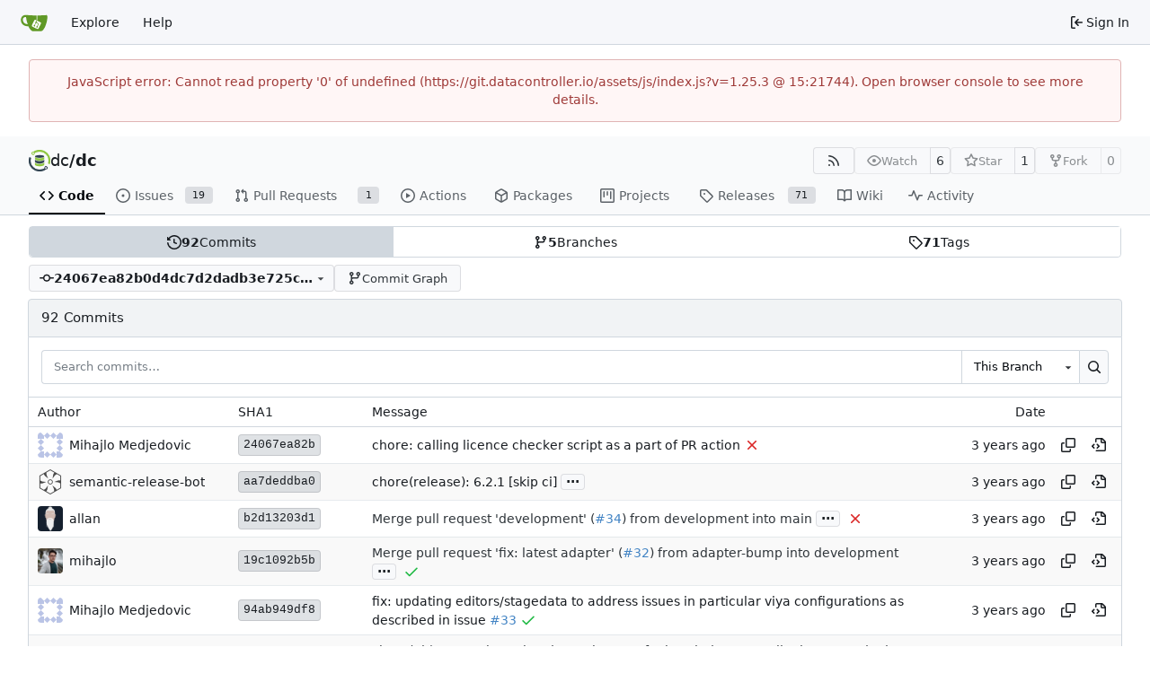

--- FILE ---
content_type: text/html; charset=utf-8
request_url: https://git.datacontroller.io/dc/dc/commits/commit/24067ea82b0d4dc7d2dadb3e725c1c741a84c84c
body_size: 25440
content:
<!DOCTYPE html>
<html lang="en-US" data-theme="gitea-auto">
<head>
	<meta name="viewport" content="width=device-width, initial-scale=1">
	<title>dc/dc - dc - Gitea</title>
	<link rel="manifest" href="[data-uri]">
	<meta name="author" content="dc">
	<meta name="description" content="dc - Capture, Review, Approve.  

This repo contains the source code (and release assets) for the Data Controller application.">
	<meta name="keywords" content="go,git,self-hosted,gitea">
	<meta name="referrer" content="no-referrer">


	<link rel="alternate" type="application/atom+xml" title="" href="/dc/dc.atom">
	<link rel="alternate" type="application/rss+xml" title="" href="/dc/dc.rss">

	<link rel="icon" href="/assets/img/favicon.svg" type="image/svg+xml">
	<link rel="alternate icon" href="/assets/img/favicon.png" type="image/png">
	
	
		<meta property="og:title" content="dc">
		<meta property="og:url" content="https://git.datacontroller.io/dc/dc">
		
			<meta property="og:description" content="Capture, Review, Approve.  

This repo contains the source code (and release assets) for the Data Controller application.">
		
	
	<meta property="og:type" content="object">
	
		<meta property="og:image" content="https://git.datacontroller.io/repo-avatars/92cf87689c7edab3c96a941c51f601e71a4b3f128fb6d4844a9928ba20cf29c7">
	

<meta property="og:site_name" content="Gitea">

	<link rel="stylesheet" href="/assets/css/index.css?v=1.25.3">
<link rel="stylesheet" href="/assets/css/theme-gitea-auto.css?v=1.25.3">

	
<script>
	
	window.addEventListener('error', function(e) {window._globalHandlerErrors=window._globalHandlerErrors||[]; window._globalHandlerErrors.push(e);});
	window.addEventListener('unhandledrejection', function(e) {window._globalHandlerErrors=window._globalHandlerErrors||[]; window._globalHandlerErrors.push(e);});
	window.config = {
		appUrl: 'https:\/\/git.datacontroller.io\/',
		appSubUrl: '',
		assetVersionEncoded: encodeURIComponent('1.25.3'), 
		assetUrlPrefix: '\/assets',
		runModeIsProd:  true ,
		customEmojis: {"codeberg":":codeberg:","git":":git:","gitea":":gitea:","github":":github:","gitlab":":gitlab:","gogs":":gogs:"},
		csrfToken: 'qO5TTilJLORuxxUu_W0bYPR4K1Q6MTc2ODY1OTczMDA5NDAxNDY3Ng',
		pageData: {},
		notificationSettings: {"EventSourceUpdateTime":10000,"MaxTimeout":60000,"MinTimeout":10000,"TimeoutStep":10000}, 
		enableTimeTracking:  true ,
		
		mermaidMaxSourceCharacters:  50000 ,
		
		i18n: {
			copy_success: "Copied!",
			copy_error: "Copy failed",
			error_occurred: "An error occurred",
			remove_label_str: "Remove item \"%s\"",
			modal_confirm: "Confirm",
			modal_cancel: "Cancel",
			more_items: "More items",
		},
	};
	
	window.config.pageData = window.config.pageData || {};
</script>
<script src="/assets/js/index.js?v=1.25.3" onerror="alert('Failed to load asset files from ' + this.src + '. Please make sure the asset files can be accessed.')"></script>

	
</head>
<body hx-headers='{"x-csrf-token": "qO5TTilJLORuxxUu_W0bYPR4K1Q6MTc2ODY1OTczMDA5NDAxNDY3Ng"}' hx-swap="outerHTML" hx-ext="morph" hx-push-url="false">
	

	<div class="full height">
		<noscript>This website requires JavaScript.</noscript>

		

		
			<nav id="navbar" aria-label="Navigation Bar">
	<div class="navbar-left">
		
		<a class="item" id="navbar-logo" href="/" aria-label="Home">
			<img width="30" height="30" src="/assets/img/logo.svg" alt="Logo" aria-hidden="true">
		</a>

		
		<div class="ui secondary menu navbar-mobile-right only-mobile">
			

			<button class="item ui icon mini button tw-m-0" id="navbar-expand-toggle" aria-label="Navigation Menu"><svg viewBox="0 0 16 16" class="svg octicon-three-bars" aria-hidden="true" width="16" height="16"><path d="M1 2.75A.75.75 0 0 1 1.75 2h12.5a.75.75 0 0 1 0 1.5H1.75A.75.75 0 0 1 1 2.75m0 5A.75.75 0 0 1 1.75 7h12.5a.75.75 0 0 1 0 1.5H1.75A.75.75 0 0 1 1 7.75M1.75 12h12.5a.75.75 0 0 1 0 1.5H1.75a.75.75 0 0 1 0-1.5"/></svg></button>
		</div>

		
		
			<a class="item" href="/explore/repos">Explore</a>
		

		

		
			<a class="item" target="_blank" rel="noopener noreferrer" href="https://docs.gitea.com">Help</a>
		
	</div>

	
	<div class="navbar-right">
		
			
			<a class="item" rel="nofollow" href="/user/login?redirect_to=%2fdc%2fdc%2fcommits%2fcommit%2f24067ea82b0d4dc7d2dadb3e725c1c741a84c84c">
				<svg viewBox="0 0 16 16" class="svg octicon-sign-in" aria-hidden="true" width="16" height="16"><path d="M2 2.75C2 1.784 2.784 1 3.75 1h2.5a.75.75 0 0 1 0 1.5h-2.5a.25.25 0 0 0-.25.25v10.5c0 .138.112.25.25.25h2.5a.75.75 0 0 1 0 1.5h-2.5A1.75 1.75 0 0 1 2 13.25Zm6.56 4.5h5.69a.75.75 0 0 1 0 1.5H8.56l1.97 1.97a.749.749 0 0 1-.326 1.275.75.75 0 0 1-.734-.215L6.22 8.53a.75.75 0 0 1 0-1.06l3.25-3.25a.749.749 0 0 1 1.275.326.75.75 0 0 1-.215.734Z"/></svg>
				<span class="tw-ml-1">Sign In</span>
			</a>
		
	</div>

	
	
</nav>

		



<div role="main" aria-label="dc/dc" class="page-content repository commits">
	<div class="secondary-nav">

	<div class="ui container">
		<div class="repo-header">
			<div class="flex-item tw-items-center">
				<div class="flex-item-leading">
					

	<img class="ui avatar tw-align-middle" src="/repo-avatars/92cf87689c7edab3c96a941c51f601e71a4b3f128fb6d4844a9928ba20cf29c7" width="24" height="24" alt aria-hidden="true">


				</div>
				<div class="flex-item-main">
					<div class="flex-item-title tw-text-18">
						<a class="muted tw-font-normal" href="/dc">dc</a>/<a class="muted" href="/dc/dc">dc</a>
					</div>
				</div>
				<div class="flex-item-trailing">
					
					
						
					
					
					
					
				</div>
			</div>
			
				<div class="flex-text-block tw-flex-wrap">
					
					
					
					<a class="ui compact small basic button" href="/dc/dc.rss" data-tooltip-content="RSS Feed">
						<svg viewBox="0 0 16 16" class="svg octicon-rss" aria-hidden="true" width="16" height="16"><path d="M2.002 2.725a.75.75 0 0 1 .797-.699C8.79 2.42 13.58 7.21 13.974 13.201a.75.75 0 0 1-1.497.098 10.5 10.5 0 0 0-9.776-9.776.747.747 0 0 1-.7-.798ZM2.84 7.05h-.002a7 7 0 0 1 6.113 6.111.75.75 0 0 1-1.49.178 5.5 5.5 0 0 0-4.8-4.8.75.75 0 0 1 .179-1.489M2 13a1 1 0 1 1 2 0 1 1 0 0 1-2 0"/></svg>
					</a>
					
					<form class="flex-text-inline" hx-boost="true" hx-target="this" method="post" action="/dc/dc/action/watch">
	<div class="ui labeled button" data-tooltip-content="Sign in to watch this repository.">
		
		
		<button type="submit" class="ui compact small basic button" disabled aria-label="Watch">
			<svg viewBox="0 0 16 16" class="svg octicon-eye" aria-hidden="true" width="16" height="16"><path d="M8 2c1.981 0 3.671.992 4.933 2.078 1.27 1.091 2.187 2.345 2.637 3.023a1.62 1.62 0 0 1 0 1.798c-.45.678-1.367 1.932-2.637 3.023C11.67 13.008 9.981 14 8 14s-3.671-.992-4.933-2.078C1.797 10.83.88 9.576.43 8.898a1.62 1.62 0 0 1 0-1.798c.45-.677 1.367-1.931 2.637-3.022C4.33 2.992 6.019 2 8 2M1.679 7.932a.12.12 0 0 0 0 .136c.411.622 1.241 1.75 2.366 2.717C5.176 11.758 6.527 12.5 8 12.5s2.825-.742 3.955-1.715c1.124-.967 1.954-2.096 2.366-2.717a.12.12 0 0 0 0-.136c-.412-.621-1.242-1.75-2.366-2.717C10.824 4.242 9.473 3.5 8 3.5s-2.825.742-3.955 1.715c-1.124.967-1.954 2.096-2.366 2.717M8 10a2 2 0 1 1-.001-3.999A2 2 0 0 1 8 10"/></svg>
			<span class="not-mobile" aria-hidden="true">Watch</span>
		</button>
		<a hx-boost="false" class="ui basic label" href="/dc/dc/watchers">
			6
		</a>
	</div>
</form>

					
					<form class="flex-text-inline" hx-boost="true" hx-target="this" method="post" action="/dc/dc/action/star">
	<div class="ui labeled button" data-tooltip-content="Sign in to star this repository.">
		
		
		<button type="submit" class="ui compact small basic button" disabled aria-label="Star">
			<svg viewBox="0 0 16 16" class="svg octicon-star" aria-hidden="true" width="16" height="16"><path d="M8 .25a.75.75 0 0 1 .673.418l1.882 3.815 4.21.612a.75.75 0 0 1 .416 1.279l-3.046 2.97.719 4.192a.751.751 0 0 1-1.088.791L8 12.347l-3.766 1.98a.75.75 0 0 1-1.088-.79l.72-4.194L.818 6.374a.75.75 0 0 1 .416-1.28l4.21-.611L7.327.668A.75.75 0 0 1 8 .25m0 2.445L6.615 5.5a.75.75 0 0 1-.564.41l-3.097.45 2.24 2.184a.75.75 0 0 1 .216.664l-.528 3.084 2.769-1.456a.75.75 0 0 1 .698 0l2.77 1.456-.53-3.084a.75.75 0 0 1 .216-.664l2.24-2.183-3.096-.45a.75.75 0 0 1-.564-.41z"/></svg>
			<span class="not-mobile" aria-hidden="true">Star</span>
		</button>
		<a hx-boost="false" class="ui basic label" href="/dc/dc/stars">
			1
		</a>
	</div>
</form>

					
					
						<div class="ui labeled button
							
								disabled
							"
							
								data-tooltip-content="Sign in to fork this repository."
							
						>
							<a class="ui compact small basic button"
								
									
								
							>
								<svg viewBox="0 0 16 16" class="svg octicon-repo-forked" aria-hidden="true" width="16" height="16"><path d="M5 5.372v.878c0 .414.336.75.75.75h4.5a.75.75 0 0 0 .75-.75v-.878a2.25 2.25 0 1 1 1.5 0v.878a2.25 2.25 0 0 1-2.25 2.25h-1.5v2.128a2.251 2.251 0 1 1-1.5 0V8.5h-1.5A2.25 2.25 0 0 1 3.5 6.25v-.878a2.25 2.25 0 1 1 1.5 0M5 3.25a.75.75 0 1 0-1.5 0 .75.75 0 0 0 1.5 0m6.75.75a.75.75 0 1 0 0-1.5.75.75 0 0 0 0 1.5m-3 8.75a.75.75 0 1 0-1.5 0 .75.75 0 0 0 1.5 0"/></svg><span class="text not-mobile">Fork</span>
							</a>
							<a class="ui basic label" href="/dc/dc/forks">
								0
							</a>
						</div>
						<div class="ui small modal" id="fork-repo-modal">
							<div class="header">
								You've already forked dc
							</div>
							<div class="content tw-text-left">
								<div class="ui list">
									
								</div>
								
							</div>
						</div>
					
				</div>
			
		</div>
		
		
		
	</div>

	<div class="ui container">
		<overflow-menu class="ui secondary pointing menu">
			
				<div class="overflow-menu-items">
					
					<a class="active item" href="/dc/dc/src/commit/24067ea82b0d4dc7d2dadb3e725c1c741a84c84c">
						<svg viewBox="0 0 16 16" class="svg octicon-code" aria-hidden="true" width="16" height="16"><path d="m11.28 3.22 4.25 4.25a.75.75 0 0 1 0 1.06l-4.25 4.25a.749.749 0 0 1-1.275-.326.75.75 0 0 1 .215-.734L13.94 8l-3.72-3.72a.749.749 0 0 1 .326-1.275.75.75 0 0 1 .734.215m-6.56 0a.75.75 0 0 1 1.042.018.75.75 0 0 1 .018 1.042L2.06 8l3.72 3.72a.749.749 0 0 1-.326 1.275.75.75 0 0 1-.734-.215L.47 8.53a.75.75 0 0 1 0-1.06Z"/></svg> Code
					</a>
					

					
						<a class="item" href="/dc/dc/issues">
							<svg viewBox="0 0 16 16" class="svg octicon-issue-opened" aria-hidden="true" width="16" height="16"><path d="M8 9.5a1.5 1.5 0 1 0 0-3 1.5 1.5 0 0 0 0 3"/><path d="M8 0a8 8 0 1 1 0 16A8 8 0 0 1 8 0M1.5 8a6.5 6.5 0 1 0 13 0 6.5 6.5 0 0 0-13 0"/></svg> Issues
							
								<span class="ui small label">19</span>
							
						</a>
					

					

					
						<a class="item" href="/dc/dc/pulls">
							<svg viewBox="0 0 16 16" class="svg octicon-git-pull-request" aria-hidden="true" width="16" height="16"><path d="M1.5 3.25a2.25 2.25 0 1 1 3 2.122v5.256a2.251 2.251 0 1 1-1.5 0V5.372A2.25 2.25 0 0 1 1.5 3.25m5.677-.177L9.573.677A.25.25 0 0 1 10 .854V2.5h1A2.5 2.5 0 0 1 13.5 5v5.628a2.251 2.251 0 1 1-1.5 0V5a1 1 0 0 0-1-1h-1v1.646a.25.25 0 0 1-.427.177L7.177 3.427a.25.25 0 0 1 0-.354M3.75 2.5a.75.75 0 1 0 0 1.5.75.75 0 0 0 0-1.5m0 9.5a.75.75 0 1 0 0 1.5.75.75 0 0 0 0-1.5m8.25.75a.75.75 0 1 0 1.5 0 .75.75 0 0 0-1.5 0"/></svg> Pull Requests
							
								<span class="ui small label">1</span>
							
						</a>
					

					
						<a class="item" href="/dc/dc/actions">
							<svg viewBox="0 0 16 16" class="svg octicon-play" aria-hidden="true" width="16" height="16"><path d="M8 0a8 8 0 1 1 0 16A8 8 0 0 1 8 0M1.5 8a6.5 6.5 0 1 0 13 0 6.5 6.5 0 0 0-13 0m4.879-2.773 4.264 2.559a.25.25 0 0 1 0 .428l-4.264 2.559A.25.25 0 0 1 6 10.559V5.442a.25.25 0 0 1 .379-.215"/></svg> Actions
							
						</a>
					

					
						<a href="/dc/dc/packages" class="item">
							<svg viewBox="0 0 16 16" class="svg octicon-package" aria-hidden="true" width="16" height="16"><path d="m8.878.392 5.25 3.045c.54.314.872.89.872 1.514v6.098a1.75 1.75 0 0 1-.872 1.514l-5.25 3.045a1.75 1.75 0 0 1-1.756 0l-5.25-3.045A1.75 1.75 0 0 1 1 11.049V4.951c0-.624.332-1.201.872-1.514L7.122.392a1.75 1.75 0 0 1 1.756 0M7.875 1.69l-4.63 2.685L8 7.133l4.755-2.758-4.63-2.685a.25.25 0 0 0-.25 0M2.5 5.677v5.372c0 .09.047.171.125.216l4.625 2.683V8.432Zm6.25 8.271 4.625-2.683a.25.25 0 0 0 .125-.216V5.677L8.75 8.432Z"/></svg> Packages
						</a>
					

					
					
						<a href="/dc/dc/projects" class="item">
							<svg viewBox="0 0 16 16" class="svg octicon-project" aria-hidden="true" width="16" height="16"><path d="M1.75 0h12.5C15.216 0 16 .784 16 1.75v12.5A1.75 1.75 0 0 1 14.25 16H1.75A1.75 1.75 0 0 1 0 14.25V1.75C0 .784.784 0 1.75 0M1.5 1.75v12.5c0 .138.112.25.25.25h12.5a.25.25 0 0 0 .25-.25V1.75a.25.25 0 0 0-.25-.25H1.75a.25.25 0 0 0-.25.25M11.75 3a.75.75 0 0 1 .75.75v7.5a.75.75 0 0 1-1.5 0v-7.5a.75.75 0 0 1 .75-.75m-8.25.75a.75.75 0 0 1 1.5 0v5.5a.75.75 0 0 1-1.5 0ZM8 3a.75.75 0 0 1 .75.75v3.5a.75.75 0 0 1-1.5 0v-3.5A.75.75 0 0 1 8 3"/></svg> Projects
							
						</a>
					

					
					<a class="item" href="/dc/dc/releases">
						<svg viewBox="0 0 16 16" class="svg octicon-tag" aria-hidden="true" width="16" height="16"><path d="M1 7.775V2.75C1 1.784 1.784 1 2.75 1h5.025c.464 0 .91.184 1.238.513l6.25 6.25a1.75 1.75 0 0 1 0 2.474l-5.026 5.026a1.75 1.75 0 0 1-2.474 0l-6.25-6.25A1.75 1.75 0 0 1 1 7.775m1.5 0c0 .066.026.13.073.177l6.25 6.25a.25.25 0 0 0 .354 0l5.025-5.025a.25.25 0 0 0 0-.354l-6.25-6.25a.25.25 0 0 0-.177-.073H2.75a.25.25 0 0 0-.25.25ZM6 5a1 1 0 1 1 0 2 1 1 0 0 1 0-2"/></svg> Releases
						
							<span class="ui small label">71</span>
						
					</a>
					

					
						<a class="item" href="/dc/dc/wiki">
							<svg viewBox="0 0 16 16" class="svg octicon-book" aria-hidden="true" width="16" height="16"><path d="M0 1.75A.75.75 0 0 1 .75 1h4.253c1.227 0 2.317.59 3 1.501A3.74 3.74 0 0 1 11.006 1h4.245a.75.75 0 0 1 .75.75v10.5a.75.75 0 0 1-.75.75h-4.507a2.25 2.25 0 0 0-1.591.659l-.622.621a.75.75 0 0 1-1.06 0l-.622-.621A2.25 2.25 0 0 0 5.258 13H.75a.75.75 0 0 1-.75-.75Zm7.251 10.324.004-5.073-.002-2.253A2.25 2.25 0 0 0 5.003 2.5H1.5v9h3.757a3.75 3.75 0 0 1 1.994.574M8.755 4.75l-.004 7.322a3.75 3.75 0 0 1 1.992-.572H14.5v-9h-3.495a2.25 2.25 0 0 0-2.25 2.25"/></svg> Wiki
						</a>
					

					

					
						<a class="item" href="/dc/dc/activity">
							<svg viewBox="0 0 16 16" class="svg octicon-pulse" aria-hidden="true" width="16" height="16"><path d="M6 2c.306 0 .582.187.696.471L10 10.731l1.304-3.26A.75.75 0 0 1 12 7h3.25a.75.75 0 0 1 0 1.5h-2.742l-1.812 4.528a.751.751 0 0 1-1.392 0L6 4.77 4.696 8.03A.75.75 0 0 1 4 8.5H.75a.75.75 0 0 1 0-1.5h2.742l1.812-4.529A.75.75 0 0 1 6 2"/></svg> Activity
						</a>
					

					

					
				</div>
			
		</overflow-menu>
	</div>
	<div class="ui tabs divider"></div>
</div>

	<div class="ui container">
		
<div class="ui segments repository-summary tw-my-0">
	<div class="ui segment sub-menu repository-menu">
		
			<a class="item muted active" href="/dc/dc/commits/commit/24067ea82b0d4dc7d2dadb3e725c1c741a84c84c">
				<svg viewBox="0 0 16 16" class="svg octicon-history" aria-hidden="true" width="16" height="16"><path d="m.427 1.927 1.215 1.215a8.002 8.002 0 1 1-1.6 5.685.75.75 0 1 1 1.493-.154 6.5 6.5 0 1 0 1.18-4.458l1.358 1.358A.25.25 0 0 1 3.896 6H.25A.25.25 0 0 1 0 5.75V2.104a.25.25 0 0 1 .427-.177M7.75 4a.75.75 0 0 1 .75.75v2.992l2.028.812a.75.75 0 0 1-.557 1.392l-2.5-1A.75.75 0 0 1 7 8.25v-3.5A.75.75 0 0 1 7.75 4"/></svg> <b>92</b> Commits
			</a>
			<a class="item muted " href="/dc/dc/branches">
				<svg viewBox="0 0 16 16" class="svg octicon-git-branch" aria-hidden="true" width="16" height="16"><path d="M9.5 3.25a2.25 2.25 0 1 1 3 2.122V6A2.5 2.5 0 0 1 10 8.5H6a1 1 0 0 0-1 1v1.128a2.251 2.251 0 1 1-1.5 0V5.372a2.25 2.25 0 1 1 1.5 0v1.836A2.5 2.5 0 0 1 6 7h4a1 1 0 0 0 1-1v-.628A2.25 2.25 0 0 1 9.5 3.25m-6 0a.75.75 0 1 0 1.5 0 .75.75 0 0 0-1.5 0m8.25-.75a.75.75 0 1 0 0 1.5.75.75 0 0 0 0-1.5M4.25 12a.75.75 0 1 0 0 1.5.75.75 0 0 0 0-1.5"/></svg> <b>5</b> Branches
			</a>
			
				<a class="item muted " href="/dc/dc/tags">
					<svg viewBox="0 0 16 16" class="svg octicon-tag" aria-hidden="true" width="16" height="16"><path d="M1 7.775V2.75C1 1.784 1.784 1 2.75 1h5.025c.464 0 .91.184 1.238.513l6.25 6.25a1.75 1.75 0 0 1 0 2.474l-5.026 5.026a1.75 1.75 0 0 1-2.474 0l-6.25-6.25A1.75 1.75 0 0 1 1 7.775m1.5 0c0 .066.026.13.073.177l6.25 6.25a.25.25 0 0 0 .354 0l5.025-5.025a.25.25 0 0 0 0-.354l-6.25-6.25a.25.25 0 0 0-.177-.073H2.75a.25.25 0 0 0-.25.25ZM6 5a1 1 0 1 1 0 2 1 1 0 0 1 0-2"/></svg> <b>71</b> Tags
				</a>
			
		
	</div>
</div>


		<div class="repo-button-row">
			<div class="repo-button-row-left">
<div class=""
	data-global-init="initRepoBranchTagSelector"
	data-text-release-compare="Compare"
	data-text-branches="Branches"
	data-text-tags="Tags"
	data-text-filter-branch="Filter branch"
	data-text-filter-tag="Find tag"
	data-text-default-branch-label="default"
	data-text-create-tag="Create tag %s"
	data-text-create-branch="Create branch %s"
	data-text-create-ref-from="from &#34;%s&#34;"
	data-text-no-results="No results found."
	data-text-view-all-branches="View all branches"
	data-text-view-all-tags="View all tags"

	data-current-repo-default-branch="main"
	data-current-repo-link="/dc/dc"
	data-current-tree-path=""
	data-current-ref-type="commit"
	data-current-ref-short-name="24067ea82b0d4dc7d2dadb3e725c1c741a84c84c"

	data-ref-link-template="{RepoLink}/commits/{RefType}/{RefShortName}/{TreePath}"
	data-ref-form-action-template=""
	data-dropdown-fixed-text=""
	data-show-tab-branches="true"
	data-show-tab-tags="true"
	data-allow-create-new-ref="false"
	data-show-view-all-refs-entry=""

	data-enable-feed="true"
>
	
	<div class="ui dropdown custom branch-selector-dropdown ellipsis-text-items">
		<div class="ui compact button branch-dropdown-button">
			<span class="flex-text-block gt-ellipsis">
				
					
						<svg viewBox="0 0 16 16" class="svg octicon-git-commit" aria-hidden="true" width="16" height="16"><path d="M11.93 8.5a4.002 4.002 0 0 1-7.86 0H.75a.75.75 0 0 1 0-1.5h3.32a4.002 4.002 0 0 1 7.86 0h3.32a.75.75 0 0 1 0 1.5Zm-1.43-.75a2.5 2.5 0 1 0-5 0 2.5 2.5 0 0 0 5 0"/></svg>
					
					<strong class="tw-inline-block gt-ellipsis">24067ea82b0d4dc7d2dadb3e725c1c741a84c84c</strong>
				
			</span>
			<svg viewBox="0 0 16 16" class="dropdown icon svg octicon-triangle-down" aria-hidden="true" width="14" height="14"><path d="m4.427 7.427 3.396 3.396a.25.25 0 0 0 .354 0l3.396-3.396A.25.25 0 0 0 11.396 7H4.604a.25.25 0 0 0-.177.427"/></svg>
		</div>
	</div>
</div>
<a href="/dc/dc/graph" class="ui basic small compact button">
					<svg viewBox="0 0 16 16" class="svg octicon-git-branch" aria-hidden="true" width="16" height="16"><path d="M9.5 3.25a2.25 2.25 0 1 1 3 2.122V6A2.5 2.5 0 0 1 10 8.5H6a1 1 0 0 0-1 1v1.128a2.251 2.251 0 1 1-1.5 0V5.372a2.25 2.25 0 1 1 1.5 0v1.836A2.5 2.5 0 0 1 6 7h4a1 1 0 0 0 1-1v-.628A2.25 2.25 0 0 1 9.5 3.25m-6 0a.75.75 0 1 0 1.5 0 .75.75 0 0 0-1.5 0m8.25-.75a.75.75 0 1 0 0 1.5.75.75 0 0 0 0-1.5M4.25 12a.75.75 0 1 0 0 1.5.75.75 0 0 0 0-1.5"/></svg>
					Commit Graph
				</a>
			</div>
		</div>
		<h4 class="ui top attached header commits-table tw-flex tw-items-center tw-justify-between">
	<div class="commits-table-left tw-flex tw-items-center">
		
			92 Commits
		
	</div>
	
</h4>


	<div class="ui attached segment">
		<form class="ignore-dirty" action="/dc/dc/commits/commit/24067ea82b0d4dc7d2dadb3e725c1c741a84c84c/search">
			<div class="ui small fluid action input">
				


<input type="search" name="q" maxlength="255" spellcheck="false" placeholder="Search commits…">

				<div class="ui small dropdown selection">
	<input name="all" type="hidden" value=""><svg viewBox="0 0 16 16" class="dropdown icon svg octicon-triangle-down" aria-hidden="true" width="14" height="14"><path d="m4.427 7.427 3.396 3.396a.25.25 0 0 0 .354 0l3.396-3.396A.25.25 0 0 0 11.396 7H4.604a.25.25 0 0 0-.177.427"/></svg>
	<div class="text">This Branch</div>
	<div class="menu">
		<div class="item" data-value="false">This Branch</div>
		<div class="item" data-value="true">All Branches</div>
	</div>
</div>

				

<button class="ui small icon button" aria-label="Search…" data-tooltip-content="You can prefix keywords with &#34;author:&#34;, &#34;committer:&#34;, &#34;after:&#34;, or &#34;before:&#34;, e.g. &#34;revert author:Alice before:2019-01-13&#34;."><svg viewBox="0 0 16 16" class="svg octicon-search" aria-hidden="true" width="16" height="16"><path d="M10.68 11.74a6 6 0 0 1-7.922-8.982 6 6 0 0 1 8.982 7.922l3.04 3.04a.749.749 0 0 1-.326 1.275.75.75 0 0 1-.734-.215ZM11.5 7a4.499 4.499 0 1 0-8.997 0A4.499 4.499 0 0 0 11.5 7"/></svg></button>

			</div>
		</form>
	</div>



	<div class="ui attached table segment commit-table">
	<table class="ui very basic striped table unstackable" id="commits-table">
		<thead>
			<tr>
				<th class="three wide">Author</th>
				<th class="two wide sha">SHA1</th>
				<th class="eight wide message">Message</th>
				<th class="two wide tw-text-right">Date</th>
				<th class="one wide"></th>
			</tr>
		</thead>
		<tbody class="commit-list">
			
			
				<tr>
					<td class="author">
						<div class="tw-flex">
							
							
								<img loading="lazy" alt class="ui avatar tw-align-middle tw-mr-2" src="https://secure.gravatar.com/avatar/4c6fbf7e1288264d30fdfefdff3c70cf?d=identicon&s=56" title="Mihajlo Medjedovic" width="28" height="28"/>
								<span class="author-wrapper">Mihajlo Medjedovic</span>
							
						</div>
					</td>
					<td class="sha">
						
						
							
						
						<a href="/dc/dc/commit/24067ea82b0d4dc7d2dadb3e725c1c741a84c84c" class="ui label commit-id-short " rel="nofollow">24067ea82b</a>
					</td>
					<td class="message">
						<span class="message-wrapper">
						
							
							<span class="commit-summary " title="chore: calling licence checker script as a part of PR action"><a href="/dc/dc/commit/24067ea82b0d4dc7d2dadb3e725c1c741a84c84c" class="muted">chore: calling licence checker script as a part of PR action</a></span>
						
						</span>
						
						
	
		<a class="flex-text-inline tw-no-underline " data-global-init="initCommitStatuses" href="/dc/dc/actions/runs/82/jobs/0">
			




	<svg viewBox="0 0 16 16" class="commit-status icon text red svg octicon-x" aria-hidden="true" width="18" height="18"><path d="M3.72 3.72a.75.75 0 0 1 1.06 0L8 6.94l3.22-3.22a.749.749 0 0 1 1.275.326.75.75 0 0 1-.215.734L9.06 8l3.22 3.22a.749.749 0 0 1-.326 1.275.75.75 0 0 1-.734-.215L8 9.06l-3.22 3.22a.75.75 0 0 1-1.042-.018.75.75 0 0 1-.018-1.042L6.94 8 3.72 4.78a.75.75 0 0 1 0-1.06"/></svg>




		</a>
	
	<div class="tippy-target">
		


<div class="commit-status-panel">
	<div class="ui top attached header commit-status-header">
		
			Some checks failed
		

		
	</div>

	<div class="commit-status-list">
		
			<div class="commit-status-item">
				




	<svg viewBox="0 0 16 16" class="commit-status icon text red svg octicon-x" aria-hidden="true" width="18" height="18"><path d="M3.72 3.72a.75.75 0 0 1 1.06 0L8 6.94l3.22-3.22a.749.749 0 0 1 1.275.326.75.75 0 0 1-.215.734L9.06 8l3.22 3.22a.749.749 0 0 1-.326 1.275.75.75 0 0 1-.734-.215L8 9.06l-3.22 3.22a.75.75 0 0 1-1.042-.018.75.75 0 0 1-.018-1.042L6.94 8 3.72 4.78a.75.75 0 0 1 0-1.06"/></svg>




				<div class="status-context gt-ellipsis">Build / Build-and-ng-test (pull_request) <span class="text light-2">Failing after 24s</span></div>
				<div class="ui status-details">
					
					<span><a href="/dc/dc/actions/runs/82/jobs/0">Details</a></span>
				</div>
			</div>
		
		
	</div>
</div>


	</div>


						
						
							
						
					</td>
					
						<td class="tw-text-right"><relative-time prefix="" tense="past" datetime="2023-09-25T16:51:33+02:00" data-tooltip-content data-tooltip-interactive="true">2023-09-25 16:51:33 +02:00</relative-time></td>
					
					<td class="tw-text-right tw-py-0">
						<button class="btn interact-bg tw-p-2 copy-commit-id" data-tooltip-content="Copy hash" data-clipboard-text="24067ea82b0d4dc7d2dadb3e725c1c741a84c84c"><svg viewBox="0 0 16 16" class="svg octicon-copy" aria-hidden="true" width="16" height="16"><path d="M0 6.75C0 5.784.784 5 1.75 5h1.5a.75.75 0 0 1 0 1.5h-1.5a.25.25 0 0 0-.25.25v7.5c0 .138.112.25.25.25h7.5a.25.25 0 0 0 .25-.25v-1.5a.75.75 0 0 1 1.5 0v1.5A1.75 1.75 0 0 1 9.25 16h-7.5A1.75 1.75 0 0 1 0 14.25Z"/><path d="M5 1.75C5 .784 5.784 0 6.75 0h7.5C15.216 0 16 .784 16 1.75v7.5A1.75 1.75 0 0 1 14.25 11h-7.5A1.75 1.75 0 0 1 5 9.25Zm1.75-.25a.25.25 0 0 0-.25.25v7.5c0 .138.112.25.25.25h7.5a.25.25 0 0 0 .25-.25v-7.5a.25.25 0 0 0-.25-.25Z"/></svg></button>
						
						
							
							

							
							
							
							<a class="btn interact-bg tw-p-2 view-commit-path" data-tooltip-content="View at this point in history" href="/dc/dc/src/commit/24067ea82b0d4dc7d2dadb3e725c1c741a84c84c"><svg viewBox="0 0 16 16" class="svg octicon-file-code" aria-hidden="true" width="16" height="16"><path d="M4 1.75C4 .784 4.784 0 5.75 0h5.586c.464 0 .909.184 1.237.513l2.914 2.914c.329.328.513.773.513 1.237v8.586A1.75 1.75 0 0 1 14.25 15h-9a.75.75 0 0 1 0-1.5h9a.25.25 0 0 0 .25-.25V6h-2.75A1.75 1.75 0 0 1 10 4.25V1.5H5.75a.25.25 0 0 0-.25.25v2.5a.75.75 0 0 1-1.5 0Zm1.72 4.97a.75.75 0 0 1 1.06 0l2 2a.75.75 0 0 1 0 1.06l-2 2a.749.749 0 0 1-1.275-.326.75.75 0 0 1 .215-.734l1.47-1.47-1.47-1.47a.75.75 0 0 1 0-1.06M3.28 7.78 1.81 9.25l1.47 1.47a.75.75 0 0 1-.018 1.042.75.75 0 0 1-1.042.018l-2-2a.75.75 0 0 1 0-1.06l2-2a.75.75 0 0 1 1.042.018.75.75 0 0 1 .018 1.042m8.22-6.218V4.25c0 .138.112.25.25.25h2.688l-.011-.013-2.914-2.914z"/></svg></a>
						
					</td>
				</tr>
			
				<tr>
					<td class="author">
						<div class="tw-flex">
							
							
								<img loading="lazy" alt class="ui avatar tw-align-middle tw-mr-2" src="https://secure.gravatar.com/avatar/1c87c08320b0f71012b42d1259e51de9?d=identicon&s=56" title="semantic-release-bot" width="28" height="28"/>
								<span class="author-wrapper">semantic-release-bot</span>
							
						</div>
					</td>
					<td class="sha">
						
						
							
						
						<a href="/dc/dc/commit/aa7deddba051a9e95c4b8ef7f0da3e52bf45e382" class="ui label commit-id-short " rel="nofollow">aa7deddba0</a>
					</td>
					<td class="message">
						<span class="message-wrapper">
						
							
							<span class="commit-summary " title="chore(release): 6.2.1 [skip ci]"><a href="/dc/dc/commit/aa7deddba051a9e95c4b8ef7f0da3e52bf45e382" class="muted">chore(release): 6.2.1 [skip ci]</a></span>
						
						</span>
						
						<button class="ui button ellipsis-button" aria-expanded="false" data-global-click="onRepoEllipsisButtonClick">...</button>
						
						

						
						<pre class="commit-body tw-hidden">## [6.2.1](<a href="https://git.datacontroller.io/dc/dc/compare/v6.2.0...v6.2.1" data-markdown-generated-content="">https://git.datacontroller.io/dc/dc/compare/v6.2.0...v6.2.1</a>) (2023-09-25)

### Bug Fixes

* approve, history and submit pages grouped in review module ([<a href="/dc/dc/commit/e056ece" class="commit"><code>e056ece</code></a>](<a href="https://git.datacontroller.io/dc/dc/commit/e056ece2234ef6aab050f6a5b1f8de633b163d91" class="commit"><code>e056ece223</code></a>))
* handsontable v13 ([<a href="/dc/dc/commit/6f482ec" class="commit"><code>6f482ec</code></a>](<a href="https://git.datacontroller.io/dc/dc/commit/6f482ec6d909907a304ef9975262889e2370035f" class="commit"><code>6f482ec6d9</code></a>))
* latest adapter ([<a href="/dc/dc/commit/5e30dc0" class="commit"><code>5e30dc0</code></a>](<a href="https://git.datacontroller.io/dc/dc/commit/5e30dc0f892fab2af41f4ea56e30f27ec3b3912e" class="commit"><code>5e30dc0f89</code></a>))
* sasjs/cli and sasjs/core updated to the latest ([<a href="/dc/dc/commit/8571e01" class="commit"><code>8571e01</code></a>](<a href="https://git.datacontroller.io/dc/dc/commit/8571e01e44a8cb6df9d150d271c34bb75bffdf31" class="commit"><code>8571e01e44</code></a>))
* updating editors/stagedata to address issues in particular viya configurations as described in issue [<a href="/dc/dc/issues/33" data-markdown-generated-content="" class="ref-issue">#33</a>](<a href="https://git.datacontroller.io/dc/dc/issues/33" data-markdown-generated-content="" class="ref-issue">#33</a>) ([<a href="/dc/dc/commit/94ab949" class="commit"><code>94ab949</code></a>](<a href="https://git.datacontroller.io/dc/dc/commit/94ab949df8c75072525751a2156b7a32c2e641dc" class="commit"><code>94ab949df8</code></a>))
* updating logic for REPLACE loadtype ([<a href="/dc/dc/commit/1f2ce55" class="commit"><code>1f2ce55</code></a>](<a href="https://git.datacontroller.io/dc/dc/commit/1f2ce55f249f4af56f0cacdec47e69246cd47431" class="commit"><code>1f2ce55f24</code></a>))</pre>
						
						
							
						
					</td>
					
						<td class="tw-text-right"><relative-time prefix="" tense="past" datetime="2023-09-25T14:33:27Z" data-tooltip-content data-tooltip-interactive="true">2023-09-25 14:33:27 +00:00</relative-time></td>
					
					<td class="tw-text-right tw-py-0">
						<button class="btn interact-bg tw-p-2 copy-commit-id" data-tooltip-content="Copy hash" data-clipboard-text="aa7deddba051a9e95c4b8ef7f0da3e52bf45e382"><svg viewBox="0 0 16 16" class="svg octicon-copy" aria-hidden="true" width="16" height="16"><path d="M0 6.75C0 5.784.784 5 1.75 5h1.5a.75.75 0 0 1 0 1.5h-1.5a.25.25 0 0 0-.25.25v7.5c0 .138.112.25.25.25h7.5a.25.25 0 0 0 .25-.25v-1.5a.75.75 0 0 1 1.5 0v1.5A1.75 1.75 0 0 1 9.25 16h-7.5A1.75 1.75 0 0 1 0 14.25Z"/><path d="M5 1.75C5 .784 5.784 0 6.75 0h7.5C15.216 0 16 .784 16 1.75v7.5A1.75 1.75 0 0 1 14.25 11h-7.5A1.75 1.75 0 0 1 5 9.25Zm1.75-.25a.25.25 0 0 0-.25.25v7.5c0 .138.112.25.25.25h7.5a.25.25 0 0 0 .25-.25v-7.5a.25.25 0 0 0-.25-.25Z"/></svg></button>
						
						
							
							

							
							
							
							<a class="btn interact-bg tw-p-2 view-commit-path" data-tooltip-content="View at this point in history" href="/dc/dc/src/commit/aa7deddba051a9e95c4b8ef7f0da3e52bf45e382"><svg viewBox="0 0 16 16" class="svg octicon-file-code" aria-hidden="true" width="16" height="16"><path d="M4 1.75C4 .784 4.784 0 5.75 0h5.586c.464 0 .909.184 1.237.513l2.914 2.914c.329.328.513.773.513 1.237v8.586A1.75 1.75 0 0 1 14.25 15h-9a.75.75 0 0 1 0-1.5h9a.25.25 0 0 0 .25-.25V6h-2.75A1.75 1.75 0 0 1 10 4.25V1.5H5.75a.25.25 0 0 0-.25.25v2.5a.75.75 0 0 1-1.5 0Zm1.72 4.97a.75.75 0 0 1 1.06 0l2 2a.75.75 0 0 1 0 1.06l-2 2a.749.749 0 0 1-1.275-.326.75.75 0 0 1 .215-.734l1.47-1.47-1.47-1.47a.75.75 0 0 1 0-1.06M3.28 7.78 1.81 9.25l1.47 1.47a.75.75 0 0 1-.018 1.042.75.75 0 0 1-1.042.018l-2-2a.75.75 0 0 1 0-1.06l2-2a.75.75 0 0 1 1.042.018.75.75 0 0 1 .018 1.042m8.22-6.218V4.25c0 .138.112.25.25.25h2.688l-.011-.013-2.914-2.914z"/></svg></a>
						
					</td>
				</tr>
			
				<tr>
					<td class="author">
						<div class="tw-flex">
							
							
								
								<img loading="lazy" alt class="ui avatar tw-align-middle tw-mr-2" src="/avatars/33bd01817503e0adaa76096a06e9e47a6971a0fda6d6153edf603b3890d07b57?size=56" title="allan" width="28" height="28"/><a class="muted author-wrapper" href="/allan">allan</a>
							
						</div>
					</td>
					<td class="sha">
						
						
							
						
						<a href="/dc/dc/commit/b2d13203d1c768c230fe63f1606283ba51cdf359" class="ui label commit-id-short " rel="nofollow">b2d13203d1</a>
					</td>
					<td class="message">
						<span class="message-wrapper">
						
							
							<span class="commit-summary  grey text" title="Merge pull request &#39;development&#39; (#34) from development into main"><a href="/dc/dc/commit/b2d13203d1c768c230fe63f1606283ba51cdf359" class="muted">Merge pull request &#39;development&#39; (</a><a href="/dc/dc/issues/34" data-markdown-generated-content="" class="ref-issue">#34</a><a href="/dc/dc/commit/b2d13203d1c768c230fe63f1606283ba51cdf359" class="muted">) from development into main</a></span>
						
						</span>
						
						<button class="ui button ellipsis-button" aria-expanded="false" data-global-click="onRepoEllipsisButtonClick">...</button>
						
						
	
		<a class="flex-text-inline tw-no-underline " data-global-init="initCommitStatuses" href="/dc/dc/actions/runs/81/jobs/0">
			




	<svg viewBox="0 0 16 16" class="commit-status icon text red svg octicon-x" aria-hidden="true" width="18" height="18"><path d="M3.72 3.72a.75.75 0 0 1 1.06 0L8 6.94l3.22-3.22a.749.749 0 0 1 1.275.326.75.75 0 0 1-.215.734L9.06 8l3.22 3.22a.749.749 0 0 1-.326 1.275.75.75 0 0 1-.734-.215L8 9.06l-3.22 3.22a.75.75 0 0 1-1.042-.018.75.75 0 0 1-.018-1.042L6.94 8 3.72 4.78a.75.75 0 0 1 0-1.06"/></svg>




		</a>
	
	<div class="tippy-target">
		


<div class="commit-status-panel">
	<div class="ui top attached header commit-status-header">
		
			Some checks failed
		

		
	</div>

	<div class="commit-status-list">
		
			<div class="commit-status-item">
				




	<svg viewBox="0 0 16 16" class="commit-status icon text red svg octicon-x" aria-hidden="true" width="18" height="18"><path d="M3.72 3.72a.75.75 0 0 1 1.06 0L8 6.94l3.22-3.22a.749.749 0 0 1 1.275.326.75.75 0 0 1-.215.734L9.06 8l3.22 3.22a.749.749 0 0 1-.326 1.275.75.75 0 0 1-.734-.215L8 9.06l-3.22 3.22a.75.75 0 0 1-1.042-.018.75.75 0 0 1-.018-1.042L6.94 8 3.72 4.78a.75.75 0 0 1 0-1.06"/></svg>




				<div class="status-context gt-ellipsis">Release / release (push) <span class="text light-2">Failing after 2m25s</span></div>
				<div class="ui status-details">
					
					<span><a href="/dc/dc/actions/runs/81/jobs/0">Details</a></span>
				</div>
			</div>
		
		
	</div>
</div>


	</div>


						
						<pre class="commit-body tw-hidden">Reviewed-on: <a href="https://git.datacontroller.io/dc/dc/pulls/34" data-markdown-generated-content="" class="ref-issue">#34</a></pre>
						
						
							
						
					</td>
					
						<td class="tw-text-right"><relative-time prefix="" tense="past" datetime="2023-09-25T14:31:25Z" data-tooltip-content data-tooltip-interactive="true">2023-09-25 14:31:25 +00:00</relative-time></td>
					
					<td class="tw-text-right tw-py-0">
						<button class="btn interact-bg tw-p-2 copy-commit-id" data-tooltip-content="Copy hash" data-clipboard-text="b2d13203d1c768c230fe63f1606283ba51cdf359"><svg viewBox="0 0 16 16" class="svg octicon-copy" aria-hidden="true" width="16" height="16"><path d="M0 6.75C0 5.784.784 5 1.75 5h1.5a.75.75 0 0 1 0 1.5h-1.5a.25.25 0 0 0-.25.25v7.5c0 .138.112.25.25.25h7.5a.25.25 0 0 0 .25-.25v-1.5a.75.75 0 0 1 1.5 0v1.5A1.75 1.75 0 0 1 9.25 16h-7.5A1.75 1.75 0 0 1 0 14.25Z"/><path d="M5 1.75C5 .784 5.784 0 6.75 0h7.5C15.216 0 16 .784 16 1.75v7.5A1.75 1.75 0 0 1 14.25 11h-7.5A1.75 1.75 0 0 1 5 9.25Zm1.75-.25a.25.25 0 0 0-.25.25v7.5c0 .138.112.25.25.25h7.5a.25.25 0 0 0 .25-.25v-7.5a.25.25 0 0 0-.25-.25Z"/></svg></button>
						
						
							
							

							
							
							
							<a class="btn interact-bg tw-p-2 view-commit-path" data-tooltip-content="View at this point in history" href="/dc/dc/src/commit/b2d13203d1c768c230fe63f1606283ba51cdf359"><svg viewBox="0 0 16 16" class="svg octicon-file-code" aria-hidden="true" width="16" height="16"><path d="M4 1.75C4 .784 4.784 0 5.75 0h5.586c.464 0 .909.184 1.237.513l2.914 2.914c.329.328.513.773.513 1.237v8.586A1.75 1.75 0 0 1 14.25 15h-9a.75.75 0 0 1 0-1.5h9a.25.25 0 0 0 .25-.25V6h-2.75A1.75 1.75 0 0 1 10 4.25V1.5H5.75a.25.25 0 0 0-.25.25v2.5a.75.75 0 0 1-1.5 0Zm1.72 4.97a.75.75 0 0 1 1.06 0l2 2a.75.75 0 0 1 0 1.06l-2 2a.749.749 0 0 1-1.275-.326.75.75 0 0 1 .215-.734l1.47-1.47-1.47-1.47a.75.75 0 0 1 0-1.06M3.28 7.78 1.81 9.25l1.47 1.47a.75.75 0 0 1-.018 1.042.75.75 0 0 1-1.042.018l-2-2a.75.75 0 0 1 0-1.06l2-2a.75.75 0 0 1 1.042.018.75.75 0 0 1 .018 1.042m8.22-6.218V4.25c0 .138.112.25.25.25h2.688l-.011-.013-2.914-2.914z"/></svg></a>
						
					</td>
				</tr>
			
				<tr>
					<td class="author">
						<div class="tw-flex">
							
							
								
								<img loading="lazy" alt class="ui avatar tw-align-middle tw-mr-2" src="/avatars/6e9b42c4fcd9adb06fe2901711bf11ac9164777e6b71015f3c2405c88d1339d4?size=56" title="mihajlo" width="28" height="28"/><a class="muted author-wrapper" href="/mihajlo">mihajlo</a>
							
						</div>
					</td>
					<td class="sha">
						
						
							
						
						<a href="/dc/dc/commit/19c1092b5b0fdd80ca0a26ebb180d230d2105c34" class="ui label commit-id-short " rel="nofollow">19c1092b5b</a>
					</td>
					<td class="message">
						<span class="message-wrapper">
						
							
							<span class="commit-summary  grey text" title="Merge pull request &#39;fix: latest adapter&#39; (#32) from adapter-bump into development"><a href="/dc/dc/commit/19c1092b5b0fdd80ca0a26ebb180d230d2105c34" class="muted">Merge pull request &#39;fix: latest adapter&#39; (</a><a href="/dc/dc/issues/32" data-markdown-generated-content="" class="ref-issue">#32</a><a href="/dc/dc/commit/19c1092b5b0fdd80ca0a26ebb180d230d2105c34" class="muted">) from adapter-bump into development</a></span>
						
						</span>
						
						<button class="ui button ellipsis-button" aria-expanded="false" data-global-click="onRepoEllipsisButtonClick">...</button>
						
						
	
		<a class="flex-text-inline tw-no-underline " data-global-init="initCommitStatuses" href="/dc/dc/actions/runs/80/jobs/0">
			


	<svg viewBox="0 0 16 16" class="commit-status icon text green svg octicon-check" aria-hidden="true" width="18" height="18"><path d="M13.78 4.22a.75.75 0 0 1 0 1.06l-7.25 7.25a.75.75 0 0 1-1.06 0L2.22 9.28a.75.75 0 0 1 .018-1.042.75.75 0 0 1 1.042-.018L6 10.94l6.72-6.72a.75.75 0 0 1 1.06 0"/></svg>






		</a>
	
	<div class="tippy-target">
		


<div class="commit-status-panel">
	<div class="ui top attached header commit-status-header">
		
			All checks were successful
		

		
	</div>

	<div class="commit-status-list">
		
			<div class="commit-status-item">
				


	<svg viewBox="0 0 16 16" class="commit-status icon text green svg octicon-check" aria-hidden="true" width="18" height="18"><path d="M13.78 4.22a.75.75 0 0 1 0 1.06l-7.25 7.25a.75.75 0 0 1-1.06 0L2.22 9.28a.75.75 0 0 1 .018-1.042.75.75 0 0 1 1.042-.018L6 10.94l6.72-6.72a.75.75 0 0 1 1.06 0"/></svg>






				<div class="status-context gt-ellipsis">Build / Build-and-ng-test (pull_request) <span class="text light-2">Successful in 25s</span></div>
				<div class="ui status-details">
					
					<span><a href="/dc/dc/actions/runs/80/jobs/0">Details</a></span>
				</div>
			</div>
		
		
	</div>
</div>


	</div>


						
						<pre class="commit-body tw-hidden">Reviewed-on: <a href="https://git.datacontroller.io/dc/dc/pulls/32" data-markdown-generated-content="" class="ref-issue">#32</a></pre>
						
						
							
						
					</td>
					
						<td class="tw-text-right"><relative-time prefix="" tense="past" datetime="2023-09-25T14:26:49Z" data-tooltip-content data-tooltip-interactive="true">2023-09-25 14:26:49 +00:00</relative-time></td>
					
					<td class="tw-text-right tw-py-0">
						<button class="btn interact-bg tw-p-2 copy-commit-id" data-tooltip-content="Copy hash" data-clipboard-text="19c1092b5b0fdd80ca0a26ebb180d230d2105c34"><svg viewBox="0 0 16 16" class="svg octicon-copy" aria-hidden="true" width="16" height="16"><path d="M0 6.75C0 5.784.784 5 1.75 5h1.5a.75.75 0 0 1 0 1.5h-1.5a.25.25 0 0 0-.25.25v7.5c0 .138.112.25.25.25h7.5a.25.25 0 0 0 .25-.25v-1.5a.75.75 0 0 1 1.5 0v1.5A1.75 1.75 0 0 1 9.25 16h-7.5A1.75 1.75 0 0 1 0 14.25Z"/><path d="M5 1.75C5 .784 5.784 0 6.75 0h7.5C15.216 0 16 .784 16 1.75v7.5A1.75 1.75 0 0 1 14.25 11h-7.5A1.75 1.75 0 0 1 5 9.25Zm1.75-.25a.25.25 0 0 0-.25.25v7.5c0 .138.112.25.25.25h7.5a.25.25 0 0 0 .25-.25v-7.5a.25.25 0 0 0-.25-.25Z"/></svg></button>
						
						
							
							

							
							
							
							<a class="btn interact-bg tw-p-2 view-commit-path" data-tooltip-content="View at this point in history" href="/dc/dc/src/commit/19c1092b5b0fdd80ca0a26ebb180d230d2105c34"><svg viewBox="0 0 16 16" class="svg octicon-file-code" aria-hidden="true" width="16" height="16"><path d="M4 1.75C4 .784 4.784 0 5.75 0h5.586c.464 0 .909.184 1.237.513l2.914 2.914c.329.328.513.773.513 1.237v8.586A1.75 1.75 0 0 1 14.25 15h-9a.75.75 0 0 1 0-1.5h9a.25.25 0 0 0 .25-.25V6h-2.75A1.75 1.75 0 0 1 10 4.25V1.5H5.75a.25.25 0 0 0-.25.25v2.5a.75.75 0 0 1-1.5 0Zm1.72 4.97a.75.75 0 0 1 1.06 0l2 2a.75.75 0 0 1 0 1.06l-2 2a.749.749 0 0 1-1.275-.326.75.75 0 0 1 .215-.734l1.47-1.47-1.47-1.47a.75.75 0 0 1 0-1.06M3.28 7.78 1.81 9.25l1.47 1.47a.75.75 0 0 1-.018 1.042.75.75 0 0 1-1.042.018l-2-2a.75.75 0 0 1 0-1.06l2-2a.75.75 0 0 1 1.042.018.75.75 0 0 1 .018 1.042m8.22-6.218V4.25c0 .138.112.25.25.25h2.688l-.011-.013-2.914-2.914z"/></svg></a>
						
					</td>
				</tr>
			
				<tr>
					<td class="author">
						<div class="tw-flex">
							
							
								<img loading="lazy" alt class="ui avatar tw-align-middle tw-mr-2" src="https://secure.gravatar.com/avatar/4c6fbf7e1288264d30fdfefdff3c70cf?d=identicon&s=56" title="Mihajlo Medjedovic" width="28" height="28"/>
								<span class="author-wrapper">Mihajlo Medjedovic</span>
							
						</div>
					</td>
					<td class="sha">
						
						
							
						
						<a href="/dc/dc/commit/94ab949df8c75072525751a2156b7a32c2e641dc" class="ui label commit-id-short " rel="nofollow">94ab949df8</a>
					</td>
					<td class="message">
						<span class="message-wrapper">
						
							
							<span class="commit-summary " title="fix: updating editors/stagedata to address issues in particular viya configurations as described in issue #33"><a href="/dc/dc/commit/94ab949df8c75072525751a2156b7a32c2e641dc" class="muted">fix: updating editors/stagedata to address issues in particular viya configurations as described in issue </a><a href="/dc/dc/issues/33" data-markdown-generated-content="" class="ref-issue">#33</a></span>
						
						</span>
						
						
	
		<a class="flex-text-inline tw-no-underline " data-global-init="initCommitStatuses" href="/dc/dc/actions/runs/79/jobs/0">
			


	<svg viewBox="0 0 16 16" class="commit-status icon text green svg octicon-check" aria-hidden="true" width="18" height="18"><path d="M13.78 4.22a.75.75 0 0 1 0 1.06l-7.25 7.25a.75.75 0 0 1-1.06 0L2.22 9.28a.75.75 0 0 1 .018-1.042.75.75 0 0 1 1.042-.018L6 10.94l6.72-6.72a.75.75 0 0 1 1.06 0"/></svg>






		</a>
	
	<div class="tippy-target">
		


<div class="commit-status-panel">
	<div class="ui top attached header commit-status-header">
		
			All checks were successful
		

		
	</div>

	<div class="commit-status-list">
		
			<div class="commit-status-item">
				


	<svg viewBox="0 0 16 16" class="commit-status icon text green svg octicon-check" aria-hidden="true" width="18" height="18"><path d="M13.78 4.22a.75.75 0 0 1 0 1.06l-7.25 7.25a.75.75 0 0 1-1.06 0L2.22 9.28a.75.75 0 0 1 .018-1.042.75.75 0 0 1 1.042-.018L6 10.94l6.72-6.72a.75.75 0 0 1 1.06 0"/></svg>






				<div class="status-context gt-ellipsis">Build / Build-and-ng-test (pull_request) <span class="text light-2">Successful in 25s</span></div>
				<div class="ui status-details">
					
					<span><a href="/dc/dc/actions/runs/79/jobs/0">Details</a></span>
				</div>
			</div>
		
		
	</div>
</div>


	</div>


						
						
							
						
					</td>
					
						<td class="tw-text-right"><relative-time prefix="" tense="past" datetime="2023-09-25T16:24:50+02:00" data-tooltip-content data-tooltip-interactive="true">2023-09-25 16:24:50 +02:00</relative-time></td>
					
					<td class="tw-text-right tw-py-0">
						<button class="btn interact-bg tw-p-2 copy-commit-id" data-tooltip-content="Copy hash" data-clipboard-text="94ab949df8c75072525751a2156b7a32c2e641dc"><svg viewBox="0 0 16 16" class="svg octicon-copy" aria-hidden="true" width="16" height="16"><path d="M0 6.75C0 5.784.784 5 1.75 5h1.5a.75.75 0 0 1 0 1.5h-1.5a.25.25 0 0 0-.25.25v7.5c0 .138.112.25.25.25h7.5a.25.25 0 0 0 .25-.25v-1.5a.75.75 0 0 1 1.5 0v1.5A1.75 1.75 0 0 1 9.25 16h-7.5A1.75 1.75 0 0 1 0 14.25Z"/><path d="M5 1.75C5 .784 5.784 0 6.75 0h7.5C15.216 0 16 .784 16 1.75v7.5A1.75 1.75 0 0 1 14.25 11h-7.5A1.75 1.75 0 0 1 5 9.25Zm1.75-.25a.25.25 0 0 0-.25.25v7.5c0 .138.112.25.25.25h7.5a.25.25 0 0 0 .25-.25v-7.5a.25.25 0 0 0-.25-.25Z"/></svg></button>
						
						
							
							

							
							
							
							<a class="btn interact-bg tw-p-2 view-commit-path" data-tooltip-content="View at this point in history" href="/dc/dc/src/commit/94ab949df8c75072525751a2156b7a32c2e641dc"><svg viewBox="0 0 16 16" class="svg octicon-file-code" aria-hidden="true" width="16" height="16"><path d="M4 1.75C4 .784 4.784 0 5.75 0h5.586c.464 0 .909.184 1.237.513l2.914 2.914c.329.328.513.773.513 1.237v8.586A1.75 1.75 0 0 1 14.25 15h-9a.75.75 0 0 1 0-1.5h9a.25.25 0 0 0 .25-.25V6h-2.75A1.75 1.75 0 0 1 10 4.25V1.5H5.75a.25.25 0 0 0-.25.25v2.5a.75.75 0 0 1-1.5 0Zm1.72 4.97a.75.75 0 0 1 1.06 0l2 2a.75.75 0 0 1 0 1.06l-2 2a.749.749 0 0 1-1.275-.326.75.75 0 0 1 .215-.734l1.47-1.47-1.47-1.47a.75.75 0 0 1 0-1.06M3.28 7.78 1.81 9.25l1.47 1.47a.75.75 0 0 1-.018 1.042.75.75 0 0 1-1.042.018l-2-2a.75.75 0 0 1 0-1.06l2-2a.75.75 0 0 1 1.042.018.75.75 0 0 1 .018 1.042m8.22-6.218V4.25c0 .138.112.25.25.25h2.688l-.011-.013-2.914-2.914z"/></svg></a>
						
					</td>
				</tr>
			
				<tr>
					<td class="author">
						<div class="tw-flex">
							
							
								<img loading="lazy" alt class="ui avatar tw-align-middle tw-mr-2" src="https://secure.gravatar.com/avatar/4c6fbf7e1288264d30fdfefdff3c70cf?d=identicon&s=56" title="Mihajlo Medjedovic" width="28" height="28"/>
								<span class="author-wrapper">Mihajlo Medjedovic</span>
							
						</div>
					</td>
					<td class="sha">
						
						
							
						
						<a href="/dc/dc/commit/9eb2451c2f888fb7c5897c898d0f0bb4fc4424b2" class="ui label commit-id-short " rel="nofollow">9eb2451c2f</a>
					</td>
					<td class="message">
						<span class="message-wrapper">
						
							
							<span class="commit-summary  grey text" title="chore(git): Merge branch &#39;adapter-bump&#39; of ssh://git.datacontroller.io:29419/dc/dc into adapter-bump"><a href="/dc/dc/commit/9eb2451c2f888fb7c5897c898d0f0bb4fc4424b2" class="muted">chore(git): Merge branch &#39;adapter-bump&#39; of ssh://git.datacontroller.io:29419/dc/dc into adapter-bump</a></span>
						
						</span>
						
						

						
						
							
						
					</td>
					
						<td class="tw-text-right"><relative-time prefix="" tense="past" datetime="2023-09-07T12:52:25+02:00" data-tooltip-content data-tooltip-interactive="true">2023-09-07 12:52:25 +02:00</relative-time></td>
					
					<td class="tw-text-right tw-py-0">
						<button class="btn interact-bg tw-p-2 copy-commit-id" data-tooltip-content="Copy hash" data-clipboard-text="9eb2451c2f888fb7c5897c898d0f0bb4fc4424b2"><svg viewBox="0 0 16 16" class="svg octicon-copy" aria-hidden="true" width="16" height="16"><path d="M0 6.75C0 5.784.784 5 1.75 5h1.5a.75.75 0 0 1 0 1.5h-1.5a.25.25 0 0 0-.25.25v7.5c0 .138.112.25.25.25h7.5a.25.25 0 0 0 .25-.25v-1.5a.75.75 0 0 1 1.5 0v1.5A1.75 1.75 0 0 1 9.25 16h-7.5A1.75 1.75 0 0 1 0 14.25Z"/><path d="M5 1.75C5 .784 5.784 0 6.75 0h7.5C15.216 0 16 .784 16 1.75v7.5A1.75 1.75 0 0 1 14.25 11h-7.5A1.75 1.75 0 0 1 5 9.25Zm1.75-.25a.25.25 0 0 0-.25.25v7.5c0 .138.112.25.25.25h7.5a.25.25 0 0 0 .25-.25v-7.5a.25.25 0 0 0-.25-.25Z"/></svg></button>
						
						
							
							

							
							
							
							<a class="btn interact-bg tw-p-2 view-commit-path" data-tooltip-content="View at this point in history" href="/dc/dc/src/commit/9eb2451c2f888fb7c5897c898d0f0bb4fc4424b2"><svg viewBox="0 0 16 16" class="svg octicon-file-code" aria-hidden="true" width="16" height="16"><path d="M4 1.75C4 .784 4.784 0 5.75 0h5.586c.464 0 .909.184 1.237.513l2.914 2.914c.329.328.513.773.513 1.237v8.586A1.75 1.75 0 0 1 14.25 15h-9a.75.75 0 0 1 0-1.5h9a.25.25 0 0 0 .25-.25V6h-2.75A1.75 1.75 0 0 1 10 4.25V1.5H5.75a.25.25 0 0 0-.25.25v2.5a.75.75 0 0 1-1.5 0Zm1.72 4.97a.75.75 0 0 1 1.06 0l2 2a.75.75 0 0 1 0 1.06l-2 2a.749.749 0 0 1-1.275-.326.75.75 0 0 1 .215-.734l1.47-1.47-1.47-1.47a.75.75 0 0 1 0-1.06M3.28 7.78 1.81 9.25l1.47 1.47a.75.75 0 0 1-.018 1.042.75.75 0 0 1-1.042.018l-2-2a.75.75 0 0 1 0-1.06l2-2a.75.75 0 0 1 1.042.018.75.75 0 0 1 .018 1.042m8.22-6.218V4.25c0 .138.112.25.25.25h2.688l-.011-.013-2.914-2.914z"/></svg></a>
						
					</td>
				</tr>
			
				<tr>
					<td class="author">
						<div class="tw-flex">
							
							
								<img loading="lazy" alt class="ui avatar tw-align-middle tw-mr-2" src="https://secure.gravatar.com/avatar/589c464f18a67c5885ccf82e89ca9a35?d=identicon&s=56" title="zver" width="28" height="28"/>
								<span class="author-wrapper">zver</span>
							
						</div>
					</td>
					<td class="sha">
						
						
							
						
						<a href="/dc/dc/commit/6e521bfa3e83c64509a349bc8f580b543b548186" class="ui label commit-id-short " rel="nofollow">6e521bfa3e</a>
					</td>
					<td class="message">
						<span class="message-wrapper">
						
							
							<span class="commit-summary " title="chore: renaming format names due to changes in how Viya treats the last letter"><a href="/dc/dc/commit/6e521bfa3e83c64509a349bc8f580b543b548186" class="muted">chore: renaming format names due to changes in how Viya treats the last letter</a></span>
						
						</span>
						
						
	
		<a class="flex-text-inline tw-no-underline " data-global-init="initCommitStatuses" href="/dc/dc/actions/runs/78/jobs/0">
			




	<svg viewBox="0 0 16 16" class="commit-status icon text red svg octicon-x" aria-hidden="true" width="18" height="18"><path d="M3.72 3.72a.75.75 0 0 1 1.06 0L8 6.94l3.22-3.22a.749.749 0 0 1 1.275.326.75.75 0 0 1-.215.734L9.06 8l3.22 3.22a.749.749 0 0 1-.326 1.275.75.75 0 0 1-.734-.215L8 9.06l-3.22 3.22a.75.75 0 0 1-1.042-.018.75.75 0 0 1-.018-1.042L6.94 8 3.72 4.78a.75.75 0 0 1 0-1.06"/></svg>




		</a>
	
	<div class="tippy-target">
		


<div class="commit-status-panel">
	<div class="ui top attached header commit-status-header">
		
			Some checks failed
		

		
	</div>

	<div class="commit-status-list">
		
			<div class="commit-status-item">
				




	<svg viewBox="0 0 16 16" class="commit-status icon text red svg octicon-x" aria-hidden="true" width="18" height="18"><path d="M3.72 3.72a.75.75 0 0 1 1.06 0L8 6.94l3.22-3.22a.749.749 0 0 1 1.275.326.75.75 0 0 1-.215.734L9.06 8l3.22 3.22a.749.749 0 0 1-.326 1.275.75.75 0 0 1-.734-.215L8 9.06l-3.22 3.22a.75.75 0 0 1-1.042-.018.75.75 0 0 1-.018-1.042L6.94 8 3.72 4.78a.75.75 0 0 1 0-1.06"/></svg>




				<div class="status-context gt-ellipsis">Build / Build-and-ng-test (pull_request) <span class="text light-2">Failing after 23s</span></div>
				<div class="ui status-details">
					
					<span><a href="/dc/dc/actions/runs/78/jobs/0">Details</a></span>
				</div>
			</div>
		
		
	</div>
</div>


	</div>


						
						
							
						
					</td>
					
						<td class="tw-text-right"><relative-time prefix="" tense="past" datetime="2023-09-07T11:49:29+01:00" data-tooltip-content data-tooltip-interactive="true">2023-09-07 11:49:29 +01:00</relative-time></td>
					
					<td class="tw-text-right tw-py-0">
						<button class="btn interact-bg tw-p-2 copy-commit-id" data-tooltip-content="Copy hash" data-clipboard-text="6e521bfa3e83c64509a349bc8f580b543b548186"><svg viewBox="0 0 16 16" class="svg octicon-copy" aria-hidden="true" width="16" height="16"><path d="M0 6.75C0 5.784.784 5 1.75 5h1.5a.75.75 0 0 1 0 1.5h-1.5a.25.25 0 0 0-.25.25v7.5c0 .138.112.25.25.25h7.5a.25.25 0 0 0 .25-.25v-1.5a.75.75 0 0 1 1.5 0v1.5A1.75 1.75 0 0 1 9.25 16h-7.5A1.75 1.75 0 0 1 0 14.25Z"/><path d="M5 1.75C5 .784 5.784 0 6.75 0h7.5C15.216 0 16 .784 16 1.75v7.5A1.75 1.75 0 0 1 14.25 11h-7.5A1.75 1.75 0 0 1 5 9.25Zm1.75-.25a.25.25 0 0 0-.25.25v7.5c0 .138.112.25.25.25h7.5a.25.25 0 0 0 .25-.25v-7.5a.25.25 0 0 0-.25-.25Z"/></svg></button>
						
						
							
							

							
							
							
							<a class="btn interact-bg tw-p-2 view-commit-path" data-tooltip-content="View at this point in history" href="/dc/dc/src/commit/6e521bfa3e83c64509a349bc8f580b543b548186"><svg viewBox="0 0 16 16" class="svg octicon-file-code" aria-hidden="true" width="16" height="16"><path d="M4 1.75C4 .784 4.784 0 5.75 0h5.586c.464 0 .909.184 1.237.513l2.914 2.914c.329.328.513.773.513 1.237v8.586A1.75 1.75 0 0 1 14.25 15h-9a.75.75 0 0 1 0-1.5h9a.25.25 0 0 0 .25-.25V6h-2.75A1.75 1.75 0 0 1 10 4.25V1.5H5.75a.25.25 0 0 0-.25.25v2.5a.75.75 0 0 1-1.5 0Zm1.72 4.97a.75.75 0 0 1 1.06 0l2 2a.75.75 0 0 1 0 1.06l-2 2a.749.749 0 0 1-1.275-.326.75.75 0 0 1 .215-.734l1.47-1.47-1.47-1.47a.75.75 0 0 1 0-1.06M3.28 7.78 1.81 9.25l1.47 1.47a.75.75 0 0 1-.018 1.042.75.75 0 0 1-1.042.018l-2-2a.75.75 0 0 1 0-1.06l2-2a.75.75 0 0 1 1.042.018.75.75 0 0 1 .018 1.042m8.22-6.218V4.25c0 .138.112.25.25.25h2.688l-.011-.013-2.914-2.914z"/></svg></a>
						
					</td>
				</tr>
			
				<tr>
					<td class="author">
						<div class="tw-flex">
							
							
								<img loading="lazy" alt class="ui avatar tw-align-middle tw-mr-2" src="https://secure.gravatar.com/avatar/4c6fbf7e1288264d30fdfefdff3c70cf?d=identicon&s=56" title="Mihajlo Medjedovic" width="28" height="28"/>
								<span class="author-wrapper">Mihajlo Medjedovic</span>
							
						</div>
					</td>
					<td class="sha">
						
						
							
						
						<a href="/dc/dc/commit/239720fe0cbc42c8376f96bcaba91417d982f03c" class="ui label commit-id-short " rel="nofollow">239720fe0c</a>
					</td>
					<td class="message">
						<span class="message-wrapper">
						
							
							<span class="commit-summary  grey text" title="chore(git): Merge branch &#39;development&#39; into adapter-bump"><a href="/dc/dc/commit/239720fe0cbc42c8376f96bcaba91417d982f03c" class="muted">chore(git): Merge branch &#39;development&#39; into adapter-bump</a></span>
						
						</span>
						
						

						
						
							
						
					</td>
					
						<td class="tw-text-right"><relative-time prefix="" tense="past" datetime="2023-09-07T12:13:17+02:00" data-tooltip-content data-tooltip-interactive="true">2023-09-07 12:13:17 +02:00</relative-time></td>
					
					<td class="tw-text-right tw-py-0">
						<button class="btn interact-bg tw-p-2 copy-commit-id" data-tooltip-content="Copy hash" data-clipboard-text="239720fe0cbc42c8376f96bcaba91417d982f03c"><svg viewBox="0 0 16 16" class="svg octicon-copy" aria-hidden="true" width="16" height="16"><path d="M0 6.75C0 5.784.784 5 1.75 5h1.5a.75.75 0 0 1 0 1.5h-1.5a.25.25 0 0 0-.25.25v7.5c0 .138.112.25.25.25h7.5a.25.25 0 0 0 .25-.25v-1.5a.75.75 0 0 1 1.5 0v1.5A1.75 1.75 0 0 1 9.25 16h-7.5A1.75 1.75 0 0 1 0 14.25Z"/><path d="M5 1.75C5 .784 5.784 0 6.75 0h7.5C15.216 0 16 .784 16 1.75v7.5A1.75 1.75 0 0 1 14.25 11h-7.5A1.75 1.75 0 0 1 5 9.25Zm1.75-.25a.25.25 0 0 0-.25.25v7.5c0 .138.112.25.25.25h7.5a.25.25 0 0 0 .25-.25v-7.5a.25.25 0 0 0-.25-.25Z"/></svg></button>
						
						
							
							

							
							
							
							<a class="btn interact-bg tw-p-2 view-commit-path" data-tooltip-content="View at this point in history" href="/dc/dc/src/commit/239720fe0cbc42c8376f96bcaba91417d982f03c"><svg viewBox="0 0 16 16" class="svg octicon-file-code" aria-hidden="true" width="16" height="16"><path d="M4 1.75C4 .784 4.784 0 5.75 0h5.586c.464 0 .909.184 1.237.513l2.914 2.914c.329.328.513.773.513 1.237v8.586A1.75 1.75 0 0 1 14.25 15h-9a.75.75 0 0 1 0-1.5h9a.25.25 0 0 0 .25-.25V6h-2.75A1.75 1.75 0 0 1 10 4.25V1.5H5.75a.25.25 0 0 0-.25.25v2.5a.75.75 0 0 1-1.5 0Zm1.72 4.97a.75.75 0 0 1 1.06 0l2 2a.75.75 0 0 1 0 1.06l-2 2a.749.749 0 0 1-1.275-.326.75.75 0 0 1 .215-.734l1.47-1.47-1.47-1.47a.75.75 0 0 1 0-1.06M3.28 7.78 1.81 9.25l1.47 1.47a.75.75 0 0 1-.018 1.042.75.75 0 0 1-1.042.018l-2-2a.75.75 0 0 1 0-1.06l2-2a.75.75 0 0 1 1.042.018.75.75 0 0 1 .018 1.042m8.22-6.218V4.25c0 .138.112.25.25.25h2.688l-.011-.013-2.914-2.914z"/></svg></a>
						
					</td>
				</tr>
			
				<tr>
					<td class="author">
						<div class="tw-flex">
							
							
								<img loading="lazy" alt class="ui avatar tw-align-middle tw-mr-2" src="https://secure.gravatar.com/avatar/4c6fbf7e1288264d30fdfefdff3c70cf?d=identicon&s=56" title="Mihajlo Medjedovic" width="28" height="28"/>
								<span class="author-wrapper">Mihajlo Medjedovic</span>
							
						</div>
					</td>
					<td class="sha">
						
						
							
						
						<a href="/dc/dc/commit/8571e01e44a8cb6df9d150d271c34bb75bffdf31" class="ui label commit-id-short " rel="nofollow">8571e01e44</a>
					</td>
					<td class="message">
						<span class="message-wrapper">
						
							
							<span class="commit-summary " title="fix: sasjs/cli and sasjs/core updated to the latest"><a href="/dc/dc/commit/8571e01e44a8cb6df9d150d271c34bb75bffdf31" class="muted">fix: sasjs/cli and sasjs/core updated to the latest</a></span>
						
						</span>
						
						

						
						
							
						
					</td>
					
						<td class="tw-text-right"><relative-time prefix="" tense="past" datetime="2023-09-07T12:12:09+02:00" data-tooltip-content data-tooltip-interactive="true">2023-09-07 12:12:09 +02:00</relative-time></td>
					
					<td class="tw-text-right tw-py-0">
						<button class="btn interact-bg tw-p-2 copy-commit-id" data-tooltip-content="Copy hash" data-clipboard-text="8571e01e44a8cb6df9d150d271c34bb75bffdf31"><svg viewBox="0 0 16 16" class="svg octicon-copy" aria-hidden="true" width="16" height="16"><path d="M0 6.75C0 5.784.784 5 1.75 5h1.5a.75.75 0 0 1 0 1.5h-1.5a.25.25 0 0 0-.25.25v7.5c0 .138.112.25.25.25h7.5a.25.25 0 0 0 .25-.25v-1.5a.75.75 0 0 1 1.5 0v1.5A1.75 1.75 0 0 1 9.25 16h-7.5A1.75 1.75 0 0 1 0 14.25Z"/><path d="M5 1.75C5 .784 5.784 0 6.75 0h7.5C15.216 0 16 .784 16 1.75v7.5A1.75 1.75 0 0 1 14.25 11h-7.5A1.75 1.75 0 0 1 5 9.25Zm1.75-.25a.25.25 0 0 0-.25.25v7.5c0 .138.112.25.25.25h7.5a.25.25 0 0 0 .25-.25v-7.5a.25.25 0 0 0-.25-.25Z"/></svg></button>
						
						
							
							

							
							
							
							<a class="btn interact-bg tw-p-2 view-commit-path" data-tooltip-content="View at this point in history" href="/dc/dc/src/commit/8571e01e44a8cb6df9d150d271c34bb75bffdf31"><svg viewBox="0 0 16 16" class="svg octicon-file-code" aria-hidden="true" width="16" height="16"><path d="M4 1.75C4 .784 4.784 0 5.75 0h5.586c.464 0 .909.184 1.237.513l2.914 2.914c.329.328.513.773.513 1.237v8.586A1.75 1.75 0 0 1 14.25 15h-9a.75.75 0 0 1 0-1.5h9a.25.25 0 0 0 .25-.25V6h-2.75A1.75 1.75 0 0 1 10 4.25V1.5H5.75a.25.25 0 0 0-.25.25v2.5a.75.75 0 0 1-1.5 0Zm1.72 4.97a.75.75 0 0 1 1.06 0l2 2a.75.75 0 0 1 0 1.06l-2 2a.749.749 0 0 1-1.275-.326.75.75 0 0 1 .215-.734l1.47-1.47-1.47-1.47a.75.75 0 0 1 0-1.06M3.28 7.78 1.81 9.25l1.47 1.47a.75.75 0 0 1-.018 1.042.75.75 0 0 1-1.042.018l-2-2a.75.75 0 0 1 0-1.06l2-2a.75.75 0 0 1 1.042.018.75.75 0 0 1 .018 1.042m8.22-6.218V4.25c0 .138.112.25.25.25h2.688l-.011-.013-2.914-2.914z"/></svg></a>
						
					</td>
				</tr>
			
				<tr>
					<td class="author">
						<div class="tw-flex">
							
							
								<img loading="lazy" alt class="ui avatar tw-align-middle tw-mr-2" src="https://secure.gravatar.com/avatar/4c6fbf7e1288264d30fdfefdff3c70cf?d=identicon&s=56" title="Mihajlo Medjedovic" width="28" height="28"/>
								<span class="author-wrapper">Mihajlo Medjedovic</span>
							
						</div>
					</td>
					<td class="sha">
						
						
							
						
						<a href="/dc/dc/commit/6f482ec6d909907a304ef9975262889e2370035f" class="ui label commit-id-short " rel="nofollow">6f482ec6d9</a>
					</td>
					<td class="message">
						<span class="message-wrapper">
						
							
							<span class="commit-summary " title="fix: handsontable v13"><a href="/dc/dc/commit/6f482ec6d909907a304ef9975262889e2370035f" class="muted">fix: handsontable v13</a></span>
						
						</span>
						
						
	
		<a class="flex-text-inline tw-no-underline " data-global-init="initCommitStatuses" href="/dc/dc/actions/runs/77/jobs/0">
			




	<svg viewBox="0 0 16 16" class="commit-status icon text red svg octicon-x" aria-hidden="true" width="18" height="18"><path d="M3.72 3.72a.75.75 0 0 1 1.06 0L8 6.94l3.22-3.22a.749.749 0 0 1 1.275.326.75.75 0 0 1-.215.734L9.06 8l3.22 3.22a.749.749 0 0 1-.326 1.275.75.75 0 0 1-.734-.215L8 9.06l-3.22 3.22a.75.75 0 0 1-1.042-.018.75.75 0 0 1-.018-1.042L6.94 8 3.72 4.78a.75.75 0 0 1 0-1.06"/></svg>




		</a>
	
	<div class="tippy-target">
		


<div class="commit-status-panel">
	<div class="ui top attached header commit-status-header">
		
			Some checks failed
		

		
	</div>

	<div class="commit-status-list">
		
			<div class="commit-status-item">
				




	<svg viewBox="0 0 16 16" class="commit-status icon text red svg octicon-x" aria-hidden="true" width="18" height="18"><path d="M3.72 3.72a.75.75 0 0 1 1.06 0L8 6.94l3.22-3.22a.749.749 0 0 1 1.275.326.75.75 0 0 1-.215.734L9.06 8l3.22 3.22a.749.749 0 0 1-.326 1.275.75.75 0 0 1-.734-.215L8 9.06l-3.22 3.22a.75.75 0 0 1-1.042-.018.75.75 0 0 1-.018-1.042L6.94 8 3.72 4.78a.75.75 0 0 1 0-1.06"/></svg>




				<div class="status-context gt-ellipsis">Build / Build-and-ng-test (pull_request) <span class="text light-2">Failing after 23s</span></div>
				<div class="ui status-details">
					
					<span><a href="/dc/dc/actions/runs/77/jobs/0">Details</a></span>
				</div>
			</div>
		
		
	</div>
</div>


	</div>


						
						
							
						
					</td>
					
						<td class="tw-text-right"><relative-time prefix="" tense="past" datetime="2023-09-06T21:57:11+02:00" data-tooltip-content data-tooltip-interactive="true">2023-09-06 21:57:11 +02:00</relative-time></td>
					
					<td class="tw-text-right tw-py-0">
						<button class="btn interact-bg tw-p-2 copy-commit-id" data-tooltip-content="Copy hash" data-clipboard-text="6f482ec6d909907a304ef9975262889e2370035f"><svg viewBox="0 0 16 16" class="svg octicon-copy" aria-hidden="true" width="16" height="16"><path d="M0 6.75C0 5.784.784 5 1.75 5h1.5a.75.75 0 0 1 0 1.5h-1.5a.25.25 0 0 0-.25.25v7.5c0 .138.112.25.25.25h7.5a.25.25 0 0 0 .25-.25v-1.5a.75.75 0 0 1 1.5 0v1.5A1.75 1.75 0 0 1 9.25 16h-7.5A1.75 1.75 0 0 1 0 14.25Z"/><path d="M5 1.75C5 .784 5.784 0 6.75 0h7.5C15.216 0 16 .784 16 1.75v7.5A1.75 1.75 0 0 1 14.25 11h-7.5A1.75 1.75 0 0 1 5 9.25Zm1.75-.25a.25.25 0 0 0-.25.25v7.5c0 .138.112.25.25.25h7.5a.25.25 0 0 0 .25-.25v-7.5a.25.25 0 0 0-.25-.25Z"/></svg></button>
						
						
							
							

							
							
							
							<a class="btn interact-bg tw-p-2 view-commit-path" data-tooltip-content="View at this point in history" href="/dc/dc/src/commit/6f482ec6d909907a304ef9975262889e2370035f"><svg viewBox="0 0 16 16" class="svg octicon-file-code" aria-hidden="true" width="16" height="16"><path d="M4 1.75C4 .784 4.784 0 5.75 0h5.586c.464 0 .909.184 1.237.513l2.914 2.914c.329.328.513.773.513 1.237v8.586A1.75 1.75 0 0 1 14.25 15h-9a.75.75 0 0 1 0-1.5h9a.25.25 0 0 0 .25-.25V6h-2.75A1.75 1.75 0 0 1 10 4.25V1.5H5.75a.25.25 0 0 0-.25.25v2.5a.75.75 0 0 1-1.5 0Zm1.72 4.97a.75.75 0 0 1 1.06 0l2 2a.75.75 0 0 1 0 1.06l-2 2a.749.749 0 0 1-1.275-.326.75.75 0 0 1 .215-.734l1.47-1.47-1.47-1.47a.75.75 0 0 1 0-1.06M3.28 7.78 1.81 9.25l1.47 1.47a.75.75 0 0 1-.018 1.042.75.75 0 0 1-1.042.018l-2-2a.75.75 0 0 1 0-1.06l2-2a.75.75 0 0 1 1.042.018.75.75 0 0 1 .018 1.042m8.22-6.218V4.25c0 .138.112.25.25.25h2.688l-.011-.013-2.914-2.914z"/></svg></a>
						
					</td>
				</tr>
			
				<tr>
					<td class="author">
						<div class="tw-flex">
							
							
								<img loading="lazy" alt class="ui avatar tw-align-middle tw-mr-2" src="https://secure.gravatar.com/avatar/4c6fbf7e1288264d30fdfefdff3c70cf?d=identicon&s=56" title="Mihajlo Medjedovic" width="28" height="28"/>
								<span class="author-wrapper">Mihajlo Medjedovic</span>
							
						</div>
					</td>
					<td class="sha">
						
						
							
						
						<a href="/dc/dc/commit/5e30dc0f892fab2af41f4ea56e30f27ec3b3912e" class="ui label commit-id-short " rel="nofollow">5e30dc0f89</a>
					</td>
					<td class="message">
						<span class="message-wrapper">
						
							
							<span class="commit-summary " title="fix: latest adapter"><a href="/dc/dc/commit/5e30dc0f892fab2af41f4ea56e30f27ec3b3912e" class="muted">fix: latest adapter</a></span>
						
						</span>
						
						
	
		<a class="flex-text-inline tw-no-underline " data-global-init="initCommitStatuses" href="/dc/dc/actions/runs/76/jobs/0">
			




	<svg viewBox="0 0 16 16" class="commit-status icon text red svg octicon-x" aria-hidden="true" width="18" height="18"><path d="M3.72 3.72a.75.75 0 0 1 1.06 0L8 6.94l3.22-3.22a.749.749 0 0 1 1.275.326.75.75 0 0 1-.215.734L9.06 8l3.22 3.22a.749.749 0 0 1-.326 1.275.75.75 0 0 1-.734-.215L8 9.06l-3.22 3.22a.75.75 0 0 1-1.042-.018.75.75 0 0 1-.018-1.042L6.94 8 3.72 4.78a.75.75 0 0 1 0-1.06"/></svg>




		</a>
	
	<div class="tippy-target">
		


<div class="commit-status-panel">
	<div class="ui top attached header commit-status-header">
		
			Some checks failed
		

		
	</div>

	<div class="commit-status-list">
		
			<div class="commit-status-item">
				




	<svg viewBox="0 0 16 16" class="commit-status icon text red svg octicon-x" aria-hidden="true" width="18" height="18"><path d="M3.72 3.72a.75.75 0 0 1 1.06 0L8 6.94l3.22-3.22a.749.749 0 0 1 1.275.326.75.75 0 0 1-.215.734L9.06 8l3.22 3.22a.749.749 0 0 1-.326 1.275.75.75 0 0 1-.734-.215L8 9.06l-3.22 3.22a.75.75 0 0 1-1.042-.018.75.75 0 0 1-.018-1.042L6.94 8 3.72 4.78a.75.75 0 0 1 0-1.06"/></svg>




				<div class="status-context gt-ellipsis">Build / Build-and-ng-test (pull_request) <span class="text light-2">Failing after 24s</span></div>
				<div class="ui status-details">
					
					<span><a href="/dc/dc/actions/runs/76/jobs/0">Details</a></span>
				</div>
			</div>
		
		
	</div>
</div>


	</div>


						
						
							
						
					</td>
					
						<td class="tw-text-right"><relative-time prefix="" tense="past" datetime="2023-09-06T17:14:49+02:00" data-tooltip-content data-tooltip-interactive="true">2023-09-06 17:14:49 +02:00</relative-time></td>
					
					<td class="tw-text-right tw-py-0">
						<button class="btn interact-bg tw-p-2 copy-commit-id" data-tooltip-content="Copy hash" data-clipboard-text="5e30dc0f892fab2af41f4ea56e30f27ec3b3912e"><svg viewBox="0 0 16 16" class="svg octicon-copy" aria-hidden="true" width="16" height="16"><path d="M0 6.75C0 5.784.784 5 1.75 5h1.5a.75.75 0 0 1 0 1.5h-1.5a.25.25 0 0 0-.25.25v7.5c0 .138.112.25.25.25h7.5a.25.25 0 0 0 .25-.25v-1.5a.75.75 0 0 1 1.5 0v1.5A1.75 1.75 0 0 1 9.25 16h-7.5A1.75 1.75 0 0 1 0 14.25Z"/><path d="M5 1.75C5 .784 5.784 0 6.75 0h7.5C15.216 0 16 .784 16 1.75v7.5A1.75 1.75 0 0 1 14.25 11h-7.5A1.75 1.75 0 0 1 5 9.25Zm1.75-.25a.25.25 0 0 0-.25.25v7.5c0 .138.112.25.25.25h7.5a.25.25 0 0 0 .25-.25v-7.5a.25.25 0 0 0-.25-.25Z"/></svg></button>
						
						
							
							

							
							
							
							<a class="btn interact-bg tw-p-2 view-commit-path" data-tooltip-content="View at this point in history" href="/dc/dc/src/commit/5e30dc0f892fab2af41f4ea56e30f27ec3b3912e"><svg viewBox="0 0 16 16" class="svg octicon-file-code" aria-hidden="true" width="16" height="16"><path d="M4 1.75C4 .784 4.784 0 5.75 0h5.586c.464 0 .909.184 1.237.513l2.914 2.914c.329.328.513.773.513 1.237v8.586A1.75 1.75 0 0 1 14.25 15h-9a.75.75 0 0 1 0-1.5h9a.25.25 0 0 0 .25-.25V6h-2.75A1.75 1.75 0 0 1 10 4.25V1.5H5.75a.25.25 0 0 0-.25.25v2.5a.75.75 0 0 1-1.5 0Zm1.72 4.97a.75.75 0 0 1 1.06 0l2 2a.75.75 0 0 1 0 1.06l-2 2a.749.749 0 0 1-1.275-.326.75.75 0 0 1 .215-.734l1.47-1.47-1.47-1.47a.75.75 0 0 1 0-1.06M3.28 7.78 1.81 9.25l1.47 1.47a.75.75 0 0 1-.018 1.042.75.75 0 0 1-1.042.018l-2-2a.75.75 0 0 1 0-1.06l2-2a.75.75 0 0 1 1.042.018.75.75 0 0 1 .018 1.042m8.22-6.218V4.25c0 .138.112.25.25.25h2.688l-.011-.013-2.914-2.914z"/></svg></a>
						
					</td>
				</tr>
			
				<tr>
					<td class="author">
						<div class="tw-flex">
							
							
								<img loading="lazy" alt class="ui avatar tw-align-middle tw-mr-2" src="https://secure.gravatar.com/avatar/1c87c08320b0f71012b42d1259e51de9?d=identicon&s=56" title="semantic-release-bot" width="28" height="28"/>
								<span class="author-wrapper">semantic-release-bot</span>
							
						</div>
					</td>
					<td class="sha">
						
						
							
						
						<a href="/dc/dc/commit/3d76d12c8624203ea88aeb50e7768ef20d379e18" class="ui label commit-id-short " rel="nofollow">3d76d12c86</a>
					</td>
					<td class="message">
						<span class="message-wrapper">
						
							
							<span class="commit-summary " title="chore(release): 6.2.1 [skip ci]"><a href="/dc/dc/commit/3d76d12c8624203ea88aeb50e7768ef20d379e18" class="muted">chore(release): 6.2.1 [skip ci]</a></span>
						
						</span>
						
						<button class="ui button ellipsis-button" aria-expanded="false" data-global-click="onRepoEllipsisButtonClick">...</button>
						
						

						
						<pre class="commit-body tw-hidden">## [6.2.1](<a href="https://git.datacontroller.io/dc/dc/compare/v6.2.0...v6.2.1" data-markdown-generated-content="">https://git.datacontroller.io/dc/dc/compare/v6.2.0...v6.2.1</a>) (2023-08-25)

### Bug Fixes

* approve, history and submit pages grouped in review module ([<a href="/dc/dc/commit/e056ece" class="commit"><code>e056ece</code></a>](<a href="https://git.datacontroller.io/dc/dc/commit/e056ece2234ef6aab050f6a5b1f8de633b163d91" class="commit"><code>e056ece223</code></a>))
* updating logic for REPLACE loadtype ([<a href="/dc/dc/commit/1f2ce55" class="commit"><code>1f2ce55</code></a>](<a href="https://git.datacontroller.io/dc/dc/commit/1f2ce55f249f4af56f0cacdec47e69246cd47431" class="commit"><code>1f2ce55f24</code></a>))</pre>
						
						
							
						
					</td>
					
						<td class="tw-text-right"><relative-time prefix="" tense="past" datetime="2023-08-25T11:46:06Z" data-tooltip-content data-tooltip-interactive="true">2023-08-25 11:46:06 +00:00</relative-time></td>
					
					<td class="tw-text-right tw-py-0">
						<button class="btn interact-bg tw-p-2 copy-commit-id" data-tooltip-content="Copy hash" data-clipboard-text="3d76d12c8624203ea88aeb50e7768ef20d379e18"><svg viewBox="0 0 16 16" class="svg octicon-copy" aria-hidden="true" width="16" height="16"><path d="M0 6.75C0 5.784.784 5 1.75 5h1.5a.75.75 0 0 1 0 1.5h-1.5a.25.25 0 0 0-.25.25v7.5c0 .138.112.25.25.25h7.5a.25.25 0 0 0 .25-.25v-1.5a.75.75 0 0 1 1.5 0v1.5A1.75 1.75 0 0 1 9.25 16h-7.5A1.75 1.75 0 0 1 0 14.25Z"/><path d="M5 1.75C5 .784 5.784 0 6.75 0h7.5C15.216 0 16 .784 16 1.75v7.5A1.75 1.75 0 0 1 14.25 11h-7.5A1.75 1.75 0 0 1 5 9.25Zm1.75-.25a.25.25 0 0 0-.25.25v7.5c0 .138.112.25.25.25h7.5a.25.25 0 0 0 .25-.25v-7.5a.25.25 0 0 0-.25-.25Z"/></svg></button>
						
						
							
							

							
							
							
							<a class="btn interact-bg tw-p-2 view-commit-path" data-tooltip-content="View at this point in history" href="/dc/dc/src/commit/3d76d12c8624203ea88aeb50e7768ef20d379e18"><svg viewBox="0 0 16 16" class="svg octicon-file-code" aria-hidden="true" width="16" height="16"><path d="M4 1.75C4 .784 4.784 0 5.75 0h5.586c.464 0 .909.184 1.237.513l2.914 2.914c.329.328.513.773.513 1.237v8.586A1.75 1.75 0 0 1 14.25 15h-9a.75.75 0 0 1 0-1.5h9a.25.25 0 0 0 .25-.25V6h-2.75A1.75 1.75 0 0 1 10 4.25V1.5H5.75a.25.25 0 0 0-.25.25v2.5a.75.75 0 0 1-1.5 0Zm1.72 4.97a.75.75 0 0 1 1.06 0l2 2a.75.75 0 0 1 0 1.06l-2 2a.749.749 0 0 1-1.275-.326.75.75 0 0 1 .215-.734l1.47-1.47-1.47-1.47a.75.75 0 0 1 0-1.06M3.28 7.78 1.81 9.25l1.47 1.47a.75.75 0 0 1-.018 1.042.75.75 0 0 1-1.042.018l-2-2a.75.75 0 0 1 0-1.06l2-2a.75.75 0 0 1 1.042.018.75.75 0 0 1 .018 1.042m8.22-6.218V4.25c0 .138.112.25.25.25h2.688l-.011-.013-2.914-2.914z"/></svg></a>
						
					</td>
				</tr>
			
				<tr>
					<td class="author">
						<div class="tw-flex">
							
							
								
								<img loading="lazy" alt class="ui avatar tw-align-middle tw-mr-2" src="/avatars/33bd01817503e0adaa76096a06e9e47a6971a0fda6d6153edf603b3890d07b57?size=56" title="allan" width="28" height="28"/><a class="muted author-wrapper" href="/allan">allan</a>
							
						</div>
					</td>
					<td class="sha">
						
						
							
						
						<a href="/dc/dc/commit/93f1b81d70b78affd608a3fa0f420b67204603da" class="ui label commit-id-short " rel="nofollow">93f1b81d70</a>
					</td>
					<td class="message">
						<span class="message-wrapper">
						
							
							<span class="commit-summary  grey text" title="Merge pull request &#39;Refactoring solo pages into a modules&#39; (#19) from tsdoc into development"><a href="/dc/dc/commit/93f1b81d70b78affd608a3fa0f420b67204603da" class="muted">Merge pull request &#39;Refactoring solo pages into a modules&#39; (</a><a href="/dc/dc/issues/19" data-markdown-generated-content="" class="ref-issue">#19</a><a href="/dc/dc/commit/93f1b81d70b78affd608a3fa0f420b67204603da" class="muted">) from tsdoc into development</a></span>
						
						</span>
						
						<button class="ui button ellipsis-button" aria-expanded="false" data-global-click="onRepoEllipsisButtonClick">...</button>
						
						
	
		<span class="flex-text-inline " data-global-init="initCommitStatuses" tabindex="0">
			




	<svg viewBox="0 0 16 16" class="commit-status icon text red svg octicon-x" aria-hidden="true" width="18" height="18"><path d="M3.72 3.72a.75.75 0 0 1 1.06 0L8 6.94l3.22-3.22a.749.749 0 0 1 1.275.326.75.75 0 0 1-.215.734L9.06 8l3.22 3.22a.749.749 0 0 1-.326 1.275.75.75 0 0 1-.734-.215L8 9.06l-3.22 3.22a.75.75 0 0 1-1.042-.018.75.75 0 0 1-.018-1.042L6.94 8 3.72 4.78a.75.75 0 0 1 0-1.06"/></svg>




		</span>
	
	<div class="tippy-target">
		


<div class="commit-status-panel">
	<div class="ui top attached header commit-status-header">
		
			Some checks failed
		

		
	</div>

	<div class="commit-status-list">
		
			<div class="commit-status-item">
				




	<svg viewBox="0 0 16 16" class="commit-status icon text red svg octicon-x" aria-hidden="true" width="18" height="18"><path d="M3.72 3.72a.75.75 0 0 1 1.06 0L8 6.94l3.22-3.22a.749.749 0 0 1 1.275.326.75.75 0 0 1-.215.734L9.06 8l3.22 3.22a.749.749 0 0 1-.326 1.275.75.75 0 0 1-.734-.215L8 9.06l-3.22 3.22a.75.75 0 0 1-1.042-.018.75.75 0 0 1-.018-1.042L6.94 8 3.72 4.78a.75.75 0 0 1 0-1.06"/></svg>




				<div class="status-context gt-ellipsis">Release / release (push) <span class="text light-2">Failing after 2m2s</span></div>
				<div class="ui status-details">
					
					<span><a href="/dc/dc/actions/runs/68/jobs/0">Details</a></span>
				</div>
			</div>
		
			<div class="commit-status-item">
				


	<svg viewBox="0 0 16 16" class="commit-status icon text green svg octicon-check" aria-hidden="true" width="18" height="18"><path d="M13.78 4.22a.75.75 0 0 1 0 1.06l-7.25 7.25a.75.75 0 0 1-1.06 0L2.22 9.28a.75.75 0 0 1 .018-1.042.75.75 0 0 1 1.042-.018L6 10.94l6.72-6.72a.75.75 0 0 1 1.06 0"/></svg>






				<div class="status-context gt-ellipsis">Build / Build-and-ng-test (pull_request) <span class="text light-2">Successful in 24s</span></div>
				<div class="ui status-details">
					
					<span><a href="/dc/dc/actions/runs/70/jobs/0">Details</a></span>
				</div>
			</div>
		
		
	</div>
</div>


	</div>


						
						<pre class="commit-body tw-hidden">Reviewed-on: <a href="https://git.datacontroller.io/dc/dc/pulls/19" data-markdown-generated-content="" class="ref-issue">#19</a>
Reviewed-by: allan &lt;<a href="mailto:allan@4gl.io" data-markdown-generated-content="">allan@4gl.io</a>&gt;</pre>
						
						
							
						
					</td>
					
						<td class="tw-text-right"><relative-time prefix="" tense="past" datetime="2023-08-25T11:24:10Z" data-tooltip-content data-tooltip-interactive="true">2023-08-25 11:24:10 +00:00</relative-time></td>
					
					<td class="tw-text-right tw-py-0">
						<button class="btn interact-bg tw-p-2 copy-commit-id" data-tooltip-content="Copy hash" data-clipboard-text="93f1b81d70b78affd608a3fa0f420b67204603da"><svg viewBox="0 0 16 16" class="svg octicon-copy" aria-hidden="true" width="16" height="16"><path d="M0 6.75C0 5.784.784 5 1.75 5h1.5a.75.75 0 0 1 0 1.5h-1.5a.25.25 0 0 0-.25.25v7.5c0 .138.112.25.25.25h7.5a.25.25 0 0 0 .25-.25v-1.5a.75.75 0 0 1 1.5 0v1.5A1.75 1.75 0 0 1 9.25 16h-7.5A1.75 1.75 0 0 1 0 14.25Z"/><path d="M5 1.75C5 .784 5.784 0 6.75 0h7.5C15.216 0 16 .784 16 1.75v7.5A1.75 1.75 0 0 1 14.25 11h-7.5A1.75 1.75 0 0 1 5 9.25Zm1.75-.25a.25.25 0 0 0-.25.25v7.5c0 .138.112.25.25.25h7.5a.25.25 0 0 0 .25-.25v-7.5a.25.25 0 0 0-.25-.25Z"/></svg></button>
						
						
							
							

							
							
							
							<a class="btn interact-bg tw-p-2 view-commit-path" data-tooltip-content="View at this point in history" href="/dc/dc/src/commit/93f1b81d70b78affd608a3fa0f420b67204603da"><svg viewBox="0 0 16 16" class="svg octicon-file-code" aria-hidden="true" width="16" height="16"><path d="M4 1.75C4 .784 4.784 0 5.75 0h5.586c.464 0 .909.184 1.237.513l2.914 2.914c.329.328.513.773.513 1.237v8.586A1.75 1.75 0 0 1 14.25 15h-9a.75.75 0 0 1 0-1.5h9a.25.25 0 0 0 .25-.25V6h-2.75A1.75 1.75 0 0 1 10 4.25V1.5H5.75a.25.25 0 0 0-.25.25v2.5a.75.75 0 0 1-1.5 0Zm1.72 4.97a.75.75 0 0 1 1.06 0l2 2a.75.75 0 0 1 0 1.06l-2 2a.749.749 0 0 1-1.275-.326.75.75 0 0 1 .215-.734l1.47-1.47-1.47-1.47a.75.75 0 0 1 0-1.06M3.28 7.78 1.81 9.25l1.47 1.47a.75.75 0 0 1-.018 1.042.75.75 0 0 1-1.042.018l-2-2a.75.75 0 0 1 0-1.06l2-2a.75.75 0 0 1 1.042.018.75.75 0 0 1 .018 1.042m8.22-6.218V4.25c0 .138.112.25.25.25h2.688l-.011-.013-2.914-2.914z"/></svg></a>
						
					</td>
				</tr>
			
				<tr>
					<td class="author">
						<div class="tw-flex">
							
							
								
								<img loading="lazy" alt class="ui avatar tw-align-middle tw-mr-2" src="/avatars/33bd01817503e0adaa76096a06e9e47a6971a0fda6d6153edf603b3890d07b57?size=56" title="allan" width="28" height="28"/><a class="muted author-wrapper" href="/allan">allan</a>
							
						</div>
					</td>
					<td class="sha">
						
						
							
						
						<a href="/dc/dc/commit/e2b65ddd8216ea2810364a2b072b611d0f9443ec" class="ui label commit-id-short " rel="nofollow">e2b65ddd82</a>
					</td>
					<td class="message">
						<span class="message-wrapper">
						
							
							<span class="commit-summary  grey text" title="Merge branch &#39;development&#39; into tsdoc"><a href="/dc/dc/commit/e2b65ddd8216ea2810364a2b072b611d0f9443ec" class="muted">Merge branch &#39;development&#39; into tsdoc</a></span>
						
						</span>
						
						
	
		<a class="flex-text-inline tw-no-underline " data-global-init="initCommitStatuses" href="/dc/dc/actions/runs/66/jobs/0">
			


	<svg viewBox="0 0 16 16" class="commit-status icon text green svg octicon-check" aria-hidden="true" width="18" height="18"><path d="M13.78 4.22a.75.75 0 0 1 0 1.06l-7.25 7.25a.75.75 0 0 1-1.06 0L2.22 9.28a.75.75 0 0 1 .018-1.042.75.75 0 0 1 1.042-.018L6 10.94l6.72-6.72a.75.75 0 0 1 1.06 0"/></svg>






		</a>
	
	<div class="tippy-target">
		


<div class="commit-status-panel">
	<div class="ui top attached header commit-status-header">
		
			All checks were successful
		

		
	</div>

	<div class="commit-status-list">
		
			<div class="commit-status-item">
				


	<svg viewBox="0 0 16 16" class="commit-status icon text green svg octicon-check" aria-hidden="true" width="18" height="18"><path d="M13.78 4.22a.75.75 0 0 1 0 1.06l-7.25 7.25a.75.75 0 0 1-1.06 0L2.22 9.28a.75.75 0 0 1 .018-1.042.75.75 0 0 1 1.042-.018L6 10.94l6.72-6.72a.75.75 0 0 1 1.06 0"/></svg>






				<div class="status-context gt-ellipsis">Build / Build-and-ng-test (pull_request) <span class="text light-2">Successful in 22s</span></div>
				<div class="ui status-details">
					
					<span><a href="/dc/dc/actions/runs/66/jobs/0">Details</a></span>
				</div>
			</div>
		
		
	</div>
</div>


	</div>


						
						
							
						
					</td>
					
						<td class="tw-text-right"><relative-time prefix="" tense="past" datetime="2023-08-25T11:19:38Z" data-tooltip-content data-tooltip-interactive="true">2023-08-25 11:19:38 +00:00</relative-time></td>
					
					<td class="tw-text-right tw-py-0">
						<button class="btn interact-bg tw-p-2 copy-commit-id" data-tooltip-content="Copy hash" data-clipboard-text="e2b65ddd8216ea2810364a2b072b611d0f9443ec"><svg viewBox="0 0 16 16" class="svg octicon-copy" aria-hidden="true" width="16" height="16"><path d="M0 6.75C0 5.784.784 5 1.75 5h1.5a.75.75 0 0 1 0 1.5h-1.5a.25.25 0 0 0-.25.25v7.5c0 .138.112.25.25.25h7.5a.25.25 0 0 0 .25-.25v-1.5a.75.75 0 0 1 1.5 0v1.5A1.75 1.75 0 0 1 9.25 16h-7.5A1.75 1.75 0 0 1 0 14.25Z"/><path d="M5 1.75C5 .784 5.784 0 6.75 0h7.5C15.216 0 16 .784 16 1.75v7.5A1.75 1.75 0 0 1 14.25 11h-7.5A1.75 1.75 0 0 1 5 9.25Zm1.75-.25a.25.25 0 0 0-.25.25v7.5c0 .138.112.25.25.25h7.5a.25.25 0 0 0 .25-.25v-7.5a.25.25 0 0 0-.25-.25Z"/></svg></button>
						
						
							
							

							
							
							
							<a class="btn interact-bg tw-p-2 view-commit-path" data-tooltip-content="View at this point in history" href="/dc/dc/src/commit/e2b65ddd8216ea2810364a2b072b611d0f9443ec"><svg viewBox="0 0 16 16" class="svg octicon-file-code" aria-hidden="true" width="16" height="16"><path d="M4 1.75C4 .784 4.784 0 5.75 0h5.586c.464 0 .909.184 1.237.513l2.914 2.914c.329.328.513.773.513 1.237v8.586A1.75 1.75 0 0 1 14.25 15h-9a.75.75 0 0 1 0-1.5h9a.25.25 0 0 0 .25-.25V6h-2.75A1.75 1.75 0 0 1 10 4.25V1.5H5.75a.25.25 0 0 0-.25.25v2.5a.75.75 0 0 1-1.5 0Zm1.72 4.97a.75.75 0 0 1 1.06 0l2 2a.75.75 0 0 1 0 1.06l-2 2a.749.749 0 0 1-1.275-.326.75.75 0 0 1 .215-.734l1.47-1.47-1.47-1.47a.75.75 0 0 1 0-1.06M3.28 7.78 1.81 9.25l1.47 1.47a.75.75 0 0 1-.018 1.042.75.75 0 0 1-1.042.018l-2-2a.75.75 0 0 1 0-1.06l2-2a.75.75 0 0 1 1.042.018.75.75 0 0 1 .018 1.042m8.22-6.218V4.25c0 .138.112.25.25.25h2.688l-.011-.013-2.914-2.914z"/></svg></a>
						
					</td>
				</tr>
			
				<tr>
					<td class="author">
						<div class="tw-flex">
							
							
								
								<img loading="lazy" alt class="ui avatar tw-align-middle tw-mr-2" src="/avatars/33bd01817503e0adaa76096a06e9e47a6971a0fda6d6153edf603b3890d07b57?size=56" title="allan" width="28" height="28"/><a class="muted author-wrapper" href="/allan">allan</a>
							
						</div>
					</td>
					<td class="sha">
						
						
							
						
						<a href="/dc/dc/commit/b64bbe91d43f484045f84c7d775a5419d7bb2a3a" class="ui label commit-id-short " rel="nofollow">b64bbe91d4</a>
					</td>
					<td class="message">
						<span class="message-wrapper">
						
							
							<span class="commit-summary  grey text" title="Merge pull request &#39;fix: updating logic for REPLACE loadtype&#39; (#25) from replace into development"><a href="/dc/dc/commit/b64bbe91d43f484045f84c7d775a5419d7bb2a3a" class="muted">Merge pull request &#39;fix: updating logic for REPLACE loadtype&#39; (</a><a href="/dc/dc/issues/25" data-markdown-generated-content="" class="ref-issue">#25</a><a href="/dc/dc/commit/b64bbe91d43f484045f84c7d775a5419d7bb2a3a" class="muted">) from replace into development</a></span>
						
						</span>
						
						<button class="ui button ellipsis-button" aria-expanded="false" data-global-click="onRepoEllipsisButtonClick">...</button>
						
						

						
						<pre class="commit-body tw-hidden">Reviewed-on: <a href="https://git.datacontroller.io/dc/dc/pulls/25" data-markdown-generated-content="" class="ref-issue">#25</a></pre>
						
						
							
						
					</td>
					
						<td class="tw-text-right"><relative-time prefix="" tense="past" datetime="2023-08-25T11:19:16Z" data-tooltip-content data-tooltip-interactive="true">2023-08-25 11:19:16 +00:00</relative-time></td>
					
					<td class="tw-text-right tw-py-0">
						<button class="btn interact-bg tw-p-2 copy-commit-id" data-tooltip-content="Copy hash" data-clipboard-text="b64bbe91d43f484045f84c7d775a5419d7bb2a3a"><svg viewBox="0 0 16 16" class="svg octicon-copy" aria-hidden="true" width="16" height="16"><path d="M0 6.75C0 5.784.784 5 1.75 5h1.5a.75.75 0 0 1 0 1.5h-1.5a.25.25 0 0 0-.25.25v7.5c0 .138.112.25.25.25h7.5a.25.25 0 0 0 .25-.25v-1.5a.75.75 0 0 1 1.5 0v1.5A1.75 1.75 0 0 1 9.25 16h-7.5A1.75 1.75 0 0 1 0 14.25Z"/><path d="M5 1.75C5 .784 5.784 0 6.75 0h7.5C15.216 0 16 .784 16 1.75v7.5A1.75 1.75 0 0 1 14.25 11h-7.5A1.75 1.75 0 0 1 5 9.25Zm1.75-.25a.25.25 0 0 0-.25.25v7.5c0 .138.112.25.25.25h7.5a.25.25 0 0 0 .25-.25v-7.5a.25.25 0 0 0-.25-.25Z"/></svg></button>
						
						
							
							

							
							
							
							<a class="btn interact-bg tw-p-2 view-commit-path" data-tooltip-content="View at this point in history" href="/dc/dc/src/commit/b64bbe91d43f484045f84c7d775a5419d7bb2a3a"><svg viewBox="0 0 16 16" class="svg octicon-file-code" aria-hidden="true" width="16" height="16"><path d="M4 1.75C4 .784 4.784 0 5.75 0h5.586c.464 0 .909.184 1.237.513l2.914 2.914c.329.328.513.773.513 1.237v8.586A1.75 1.75 0 0 1 14.25 15h-9a.75.75 0 0 1 0-1.5h9a.25.25 0 0 0 .25-.25V6h-2.75A1.75 1.75 0 0 1 10 4.25V1.5H5.75a.25.25 0 0 0-.25.25v2.5a.75.75 0 0 1-1.5 0Zm1.72 4.97a.75.75 0 0 1 1.06 0l2 2a.75.75 0 0 1 0 1.06l-2 2a.749.749 0 0 1-1.275-.326.75.75 0 0 1 .215-.734l1.47-1.47-1.47-1.47a.75.75 0 0 1 0-1.06M3.28 7.78 1.81 9.25l1.47 1.47a.75.75 0 0 1-.018 1.042.75.75 0 0 1-1.042.018l-2-2a.75.75 0 0 1 0-1.06l2-2a.75.75 0 0 1 1.042.018.75.75 0 0 1 .018 1.042m8.22-6.218V4.25c0 .138.112.25.25.25h2.688l-.011-.013-2.914-2.914z"/></svg></a>
						
					</td>
				</tr>
			
				<tr>
					<td class="author">
						<div class="tw-flex">
							
							
								
								<img loading="lazy" alt class="ui avatar tw-align-middle tw-mr-2" src="/avatars/33bd01817503e0adaa76096a06e9e47a6971a0fda6d6153edf603b3890d07b57?size=56" title="allan" width="28" height="28"/><a class="muted author-wrapper" href="/allan">Allan</a>
							
						</div>
					</td>
					<td class="sha">
						
						
							
						
						<a href="/dc/dc/commit/1f2ce55f249f4af56f0cacdec47e69246cd47431" class="ui label commit-id-short " rel="nofollow">1f2ce55f24</a>
					</td>
					<td class="message">
						<span class="message-wrapper">
						
							
							<span class="commit-summary " title="fix: updating logic for REPLACE loadtype"><a href="/dc/dc/commit/1f2ce55f249f4af56f0cacdec47e69246cd47431" class="muted">fix: updating logic for REPLACE loadtype</a></span>
						
						</span>
						
						<button class="ui button ellipsis-button" aria-expanded="false" data-global-click="onRepoEllipsisButtonClick">...</button>
						
						
	
		<a class="flex-text-inline tw-no-underline " data-global-init="initCommitStatuses" href="/dc/dc/actions/runs/65/jobs/0">
			


	<svg viewBox="0 0 16 16" class="commit-status icon text green svg octicon-check" aria-hidden="true" width="18" height="18"><path d="M13.78 4.22a.75.75 0 0 1 0 1.06l-7.25 7.25a.75.75 0 0 1-1.06 0L2.22 9.28a.75.75 0 0 1 .018-1.042.75.75 0 0 1 1.042-.018L6 10.94l6.72-6.72a.75.75 0 0 1 1.06 0"/></svg>






		</a>
	
	<div class="tippy-target">
		


<div class="commit-status-panel">
	<div class="ui top attached header commit-status-header">
		
			All checks were successful
		

		
	</div>

	<div class="commit-status-list">
		
			<div class="commit-status-item">
				


	<svg viewBox="0 0 16 16" class="commit-status icon text green svg octicon-check" aria-hidden="true" width="18" height="18"><path d="M13.78 4.22a.75.75 0 0 1 0 1.06l-7.25 7.25a.75.75 0 0 1-1.06 0L2.22 9.28a.75.75 0 0 1 .018-1.042.75.75 0 0 1 1.042-.018L6 10.94l6.72-6.72a.75.75 0 0 1 1.06 0"/></svg>






				<div class="status-context gt-ellipsis">Build / Build-and-ng-test (pull_request) <span class="text light-2">Successful in 24s</span></div>
				<div class="ui status-details">
					
					<span><a href="/dc/dc/actions/runs/65/jobs/0">Details</a></span>
				</div>
			</div>
		
		
	</div>
</div>


	</div>


						
						<pre class="commit-body tw-hidden">Staged rows are always considered as NEW, and previous rows are considered DELETED
This is consistent with the fact that REPLACE involves a delete *, followed by an append.</pre>
						
						
							
						
					</td>
					
						<td class="tw-text-right"><relative-time prefix="" tense="past" datetime="2023-08-25T12:17:43+01:00" data-tooltip-content data-tooltip-interactive="true">2023-08-25 12:17:43 +01:00</relative-time></td>
					
					<td class="tw-text-right tw-py-0">
						<button class="btn interact-bg tw-p-2 copy-commit-id" data-tooltip-content="Copy hash" data-clipboard-text="1f2ce55f249f4af56f0cacdec47e69246cd47431"><svg viewBox="0 0 16 16" class="svg octicon-copy" aria-hidden="true" width="16" height="16"><path d="M0 6.75C0 5.784.784 5 1.75 5h1.5a.75.75 0 0 1 0 1.5h-1.5a.25.25 0 0 0-.25.25v7.5c0 .138.112.25.25.25h7.5a.25.25 0 0 0 .25-.25v-1.5a.75.75 0 0 1 1.5 0v1.5A1.75 1.75 0 0 1 9.25 16h-7.5A1.75 1.75 0 0 1 0 14.25Z"/><path d="M5 1.75C5 .784 5.784 0 6.75 0h7.5C15.216 0 16 .784 16 1.75v7.5A1.75 1.75 0 0 1 14.25 11h-7.5A1.75 1.75 0 0 1 5 9.25Zm1.75-.25a.25.25 0 0 0-.25.25v7.5c0 .138.112.25.25.25h7.5a.25.25 0 0 0 .25-.25v-7.5a.25.25 0 0 0-.25-.25Z"/></svg></button>
						
						
							
							

							
							
							
							<a class="btn interact-bg tw-p-2 view-commit-path" data-tooltip-content="View at this point in history" href="/dc/dc/src/commit/1f2ce55f249f4af56f0cacdec47e69246cd47431"><svg viewBox="0 0 16 16" class="svg octicon-file-code" aria-hidden="true" width="16" height="16"><path d="M4 1.75C4 .784 4.784 0 5.75 0h5.586c.464 0 .909.184 1.237.513l2.914 2.914c.329.328.513.773.513 1.237v8.586A1.75 1.75 0 0 1 14.25 15h-9a.75.75 0 0 1 0-1.5h9a.25.25 0 0 0 .25-.25V6h-2.75A1.75 1.75 0 0 1 10 4.25V1.5H5.75a.25.25 0 0 0-.25.25v2.5a.75.75 0 0 1-1.5 0Zm1.72 4.97a.75.75 0 0 1 1.06 0l2 2a.75.75 0 0 1 0 1.06l-2 2a.749.749 0 0 1-1.275-.326.75.75 0 0 1 .215-.734l1.47-1.47-1.47-1.47a.75.75 0 0 1 0-1.06M3.28 7.78 1.81 9.25l1.47 1.47a.75.75 0 0 1-.018 1.042.75.75 0 0 1-1.042.018l-2-2a.75.75 0 0 1 0-1.06l2-2a.75.75 0 0 1 1.042.018.75.75 0 0 1 .018 1.042m8.22-6.218V4.25c0 .138.112.25.25.25h2.688l-.011-.013-2.914-2.914z"/></svg></a>
						
					</td>
				</tr>
			
				<tr>
					<td class="author">
						<div class="tw-flex">
							
							
								<img loading="lazy" alt class="ui avatar tw-align-middle tw-mr-2" src="https://secure.gravatar.com/avatar/4c6fbf7e1288264d30fdfefdff3c70cf?d=identicon&s=56" title="Mihajlo Medjedovic" width="28" height="28"/>
								<span class="author-wrapper">Mihajlo Medjedovic</span>
							
						</div>
					</td>
					<td class="sha">
						
						
							
						
						<a href="/dc/dc/commit/921157da9eb327bff538e7925a034e9019d6217b" class="ui label commit-id-short " rel="nofollow">921157da9e</a>
					</td>
					<td class="message">
						<span class="message-wrapper">
						
							
							<span class="commit-summary  grey text" title="chore(git): Merge branch &#39;development&#39; into tsdoc"><a href="/dc/dc/commit/921157da9eb327bff538e7925a034e9019d6217b" class="muted">chore(git): Merge branch &#39;development&#39; into tsdoc</a></span>
						
						</span>
						
						
	
		<span class="flex-text-inline " data-global-init="initCommitStatuses" tabindex="0">
			


	<svg viewBox="0 0 16 16" class="commit-status icon text green svg octicon-check" aria-hidden="true" width="18" height="18"><path d="M13.78 4.22a.75.75 0 0 1 0 1.06l-7.25 7.25a.75.75 0 0 1-1.06 0L2.22 9.28a.75.75 0 0 1 .018-1.042.75.75 0 0 1 1.042-.018L6 10.94l6.72-6.72a.75.75 0 0 1 1.06 0"/></svg>






		</span>
	
	<div class="tippy-target">
		


<div class="commit-status-panel">
	<div class="ui top attached header commit-status-header">
		
			All checks were successful
		

		
	</div>

	<div class="commit-status-list">
		
			<div class="commit-status-item">
				


	<svg viewBox="0 0 16 16" class="commit-status icon text green svg octicon-check" aria-hidden="true" width="18" height="18"><path d="M13.78 4.22a.75.75 0 0 1 0 1.06l-7.25 7.25a.75.75 0 0 1-1.06 0L2.22 9.28a.75.75 0 0 1 .018-1.042.75.75 0 0 1 1.042-.018L6 10.94l6.72-6.72a.75.75 0 0 1 1.06 0"/></svg>






				<div class="status-context gt-ellipsis">Build / Build-and-ng-test (pull_request) <span class="text light-2">Successful in 23s</span></div>
				<div class="ui status-details">
					
					<span><a href="/dc/dc/actions/runs/63/jobs/0">Details</a></span>
				</div>
			</div>
		
			<div class="commit-status-item">
				





	<svg viewBox="-1 -1 26 26" class="commit-status icon text yellow svg gitea-exclamation" aria-hidden="true" width="18" height="18"><path d="M12 15.99a2 2 0 0 0 2-2V2.03a2 2 0 0 0-4 0v11.96a2 2 0 0 0 2 2m0 7.98a2.5 2.5 0 1 0-2.5-2.5 2.5 2.5 0 0 0 2.5 2.5"/></svg>



				<div class="status-context gt-ellipsis">Release / release (push) <span class="text light-2">Has been cancelled</span></div>
				<div class="ui status-details">
					
					<span><a href="/dc/dc/actions/runs/69/jobs/0">Details</a></span>
				</div>
			</div>
		
		
	</div>
</div>


	</div>


						
						
							
						
					</td>
					
						<td class="tw-text-right"><relative-time prefix="" tense="past" datetime="2023-08-24T12:17:01+02:00" data-tooltip-content data-tooltip-interactive="true">2023-08-24 12:17:01 +02:00</relative-time></td>
					
					<td class="tw-text-right tw-py-0">
						<button class="btn interact-bg tw-p-2 copy-commit-id" data-tooltip-content="Copy hash" data-clipboard-text="921157da9eb327bff538e7925a034e9019d6217b"><svg viewBox="0 0 16 16" class="svg octicon-copy" aria-hidden="true" width="16" height="16"><path d="M0 6.75C0 5.784.784 5 1.75 5h1.5a.75.75 0 0 1 0 1.5h-1.5a.25.25 0 0 0-.25.25v7.5c0 .138.112.25.25.25h7.5a.25.25 0 0 0 .25-.25v-1.5a.75.75 0 0 1 1.5 0v1.5A1.75 1.75 0 0 1 9.25 16h-7.5A1.75 1.75 0 0 1 0 14.25Z"/><path d="M5 1.75C5 .784 5.784 0 6.75 0h7.5C15.216 0 16 .784 16 1.75v7.5A1.75 1.75 0 0 1 14.25 11h-7.5A1.75 1.75 0 0 1 5 9.25Zm1.75-.25a.25.25 0 0 0-.25.25v7.5c0 .138.112.25.25.25h7.5a.25.25 0 0 0 .25-.25v-7.5a.25.25 0 0 0-.25-.25Z"/></svg></button>
						
						
							
							

							
							
							
							<a class="btn interact-bg tw-p-2 view-commit-path" data-tooltip-content="View at this point in history" href="/dc/dc/src/commit/921157da9eb327bff538e7925a034e9019d6217b"><svg viewBox="0 0 16 16" class="svg octicon-file-code" aria-hidden="true" width="16" height="16"><path d="M4 1.75C4 .784 4.784 0 5.75 0h5.586c.464 0 .909.184 1.237.513l2.914 2.914c.329.328.513.773.513 1.237v8.586A1.75 1.75 0 0 1 14.25 15h-9a.75.75 0 0 1 0-1.5h9a.25.25 0 0 0 .25-.25V6h-2.75A1.75 1.75 0 0 1 10 4.25V1.5H5.75a.25.25 0 0 0-.25.25v2.5a.75.75 0 0 1-1.5 0Zm1.72 4.97a.75.75 0 0 1 1.06 0l2 2a.75.75 0 0 1 0 1.06l-2 2a.749.749 0 0 1-1.275-.326.75.75 0 0 1 .215-.734l1.47-1.47-1.47-1.47a.75.75 0 0 1 0-1.06M3.28 7.78 1.81 9.25l1.47 1.47a.75.75 0 0 1-.018 1.042.75.75 0 0 1-1.042.018l-2-2a.75.75 0 0 1 0-1.06l2-2a.75.75 0 0 1 1.042.018.75.75 0 0 1 .018 1.042m8.22-6.218V4.25c0 .138.112.25.25.25h2.688l-.011-.013-2.914-2.914z"/></svg></a>
						
					</td>
				</tr>
			
				<tr>
					<td class="author">
						<div class="tw-flex">
							
							
								
								<img loading="lazy" alt class="ui avatar tw-align-middle tw-mr-2" src="/avatars/33bd01817503e0adaa76096a06e9e47a6971a0fda6d6153edf603b3890d07b57?size=56" title="allan" width="28" height="28"/><a class="muted author-wrapper" href="/allan">allan</a>
							
						</div>
					</td>
					<td class="sha">
						
						
							
						
						<a href="/dc/dc/commit/413acf7d0525f78b9f0ed30b94bf762e3b688fed" class="ui label commit-id-short " rel="nofollow">413acf7d05</a>
					</td>
					<td class="message">
						<span class="message-wrapper">
						
							
							<span class="commit-summary  grey text" title="Merge pull request &#39;main to dev&#39; (#23) from main into development"><a href="/dc/dc/commit/413acf7d0525f78b9f0ed30b94bf762e3b688fed" class="muted">Merge pull request &#39;main to dev&#39; (</a><a href="/dc/dc/issues/23" data-markdown-generated-content="" class="ref-issue">#23</a><a href="/dc/dc/commit/413acf7d0525f78b9f0ed30b94bf762e3b688fed" class="muted">) from main into development</a></span>
						
						</span>
						
						<button class="ui button ellipsis-button" aria-expanded="false" data-global-click="onRepoEllipsisButtonClick">...</button>
						
						

						
						<pre class="commit-body tw-hidden">Reviewed-on: <a href="https://git.datacontroller.io/dc/dc/pulls/23" data-markdown-generated-content="" class="ref-issue">#23</a></pre>
						
						
							
						
					</td>
					
						<td class="tw-text-right"><relative-time prefix="" tense="past" datetime="2023-08-24T10:12:26Z" data-tooltip-content data-tooltip-interactive="true">2023-08-24 10:12:26 +00:00</relative-time></td>
					
					<td class="tw-text-right tw-py-0">
						<button class="btn interact-bg tw-p-2 copy-commit-id" data-tooltip-content="Copy hash" data-clipboard-text="413acf7d0525f78b9f0ed30b94bf762e3b688fed"><svg viewBox="0 0 16 16" class="svg octicon-copy" aria-hidden="true" width="16" height="16"><path d="M0 6.75C0 5.784.784 5 1.75 5h1.5a.75.75 0 0 1 0 1.5h-1.5a.25.25 0 0 0-.25.25v7.5c0 .138.112.25.25.25h7.5a.25.25 0 0 0 .25-.25v-1.5a.75.75 0 0 1 1.5 0v1.5A1.75 1.75 0 0 1 9.25 16h-7.5A1.75 1.75 0 0 1 0 14.25Z"/><path d="M5 1.75C5 .784 5.784 0 6.75 0h7.5C15.216 0 16 .784 16 1.75v7.5A1.75 1.75 0 0 1 14.25 11h-7.5A1.75 1.75 0 0 1 5 9.25Zm1.75-.25a.25.25 0 0 0-.25.25v7.5c0 .138.112.25.25.25h7.5a.25.25 0 0 0 .25-.25v-7.5a.25.25 0 0 0-.25-.25Z"/></svg></button>
						
						
							
							

							
							
							
							<a class="btn interact-bg tw-p-2 view-commit-path" data-tooltip-content="View at this point in history" href="/dc/dc/src/commit/413acf7d0525f78b9f0ed30b94bf762e3b688fed"><svg viewBox="0 0 16 16" class="svg octicon-file-code" aria-hidden="true" width="16" height="16"><path d="M4 1.75C4 .784 4.784 0 5.75 0h5.586c.464 0 .909.184 1.237.513l2.914 2.914c.329.328.513.773.513 1.237v8.586A1.75 1.75 0 0 1 14.25 15h-9a.75.75 0 0 1 0-1.5h9a.25.25 0 0 0 .25-.25V6h-2.75A1.75 1.75 0 0 1 10 4.25V1.5H5.75a.25.25 0 0 0-.25.25v2.5a.75.75 0 0 1-1.5 0Zm1.72 4.97a.75.75 0 0 1 1.06 0l2 2a.75.75 0 0 1 0 1.06l-2 2a.749.749 0 0 1-1.275-.326.75.75 0 0 1 .215-.734l1.47-1.47-1.47-1.47a.75.75 0 0 1 0-1.06M3.28 7.78 1.81 9.25l1.47 1.47a.75.75 0 0 1-.018 1.042.75.75 0 0 1-1.042.018l-2-2a.75.75 0 0 1 0-1.06l2-2a.75.75 0 0 1 1.042.018.75.75 0 0 1 .018 1.042m8.22-6.218V4.25c0 .138.112.25.25.25h2.688l-.011-.013-2.914-2.914z"/></svg></a>
						
					</td>
				</tr>
			
				<tr>
					<td class="author">
						<div class="tw-flex">
							
							
								<img loading="lazy" alt class="ui avatar tw-align-middle tw-mr-2" src="https://secure.gravatar.com/avatar/4c6fbf7e1288264d30fdfefdff3c70cf?d=identicon&s=56" title="Mihajlo Medjedovic" width="28" height="28"/>
								<span class="author-wrapper">Mihajlo Medjedovic</span>
							
						</div>
					</td>
					<td class="sha">
						
						
							
						
						<a href="/dc/dc/commit/725f75aa7439c10bcb7fe5c538aff1959ae029e8" class="ui label commit-id-short " rel="nofollow">725f75aa74</a>
					</td>
					<td class="message">
						<span class="message-wrapper">
						
							
							<span class="commit-summary " title="style: lint"><a href="/dc/dc/commit/725f75aa7439c10bcb7fe5c538aff1959ae029e8" class="muted">style: lint</a></span>
						
						</span>
						
						
	
		<a class="flex-text-inline tw-no-underline " data-global-init="initCommitStatuses" href="/dc/dc/actions/runs/61/jobs/0">
			


	<svg viewBox="0 0 16 16" class="commit-status icon text green svg octicon-check" aria-hidden="true" width="18" height="18"><path d="M13.78 4.22a.75.75 0 0 1 0 1.06l-7.25 7.25a.75.75 0 0 1-1.06 0L2.22 9.28a.75.75 0 0 1 .018-1.042.75.75 0 0 1 1.042-.018L6 10.94l6.72-6.72a.75.75 0 0 1 1.06 0"/></svg>






		</a>
	
	<div class="tippy-target">
		


<div class="commit-status-panel">
	<div class="ui top attached header commit-status-header">
		
			All checks were successful
		

		
	</div>

	<div class="commit-status-list">
		
			<div class="commit-status-item">
				


	<svg viewBox="0 0 16 16" class="commit-status icon text green svg octicon-check" aria-hidden="true" width="18" height="18"><path d="M13.78 4.22a.75.75 0 0 1 0 1.06l-7.25 7.25a.75.75 0 0 1-1.06 0L2.22 9.28a.75.75 0 0 1 .018-1.042.75.75 0 0 1 1.042-.018L6 10.94l6.72-6.72a.75.75 0 0 1 1.06 0"/></svg>






				<div class="status-context gt-ellipsis">Build / Build-and-ng-test (pull_request) <span class="text light-2">Successful in 23s</span></div>
				<div class="ui status-details">
					
					<span><a href="/dc/dc/actions/runs/61/jobs/0">Details</a></span>
				</div>
			</div>
		
		
	</div>
</div>


	</div>


						
						
							
						
					</td>
					
						<td class="tw-text-right"><relative-time prefix="" tense="past" datetime="2023-08-24T11:52:02+02:00" data-tooltip-content data-tooltip-interactive="true">2023-08-24 11:52:02 +02:00</relative-time></td>
					
					<td class="tw-text-right tw-py-0">
						<button class="btn interact-bg tw-p-2 copy-commit-id" data-tooltip-content="Copy hash" data-clipboard-text="725f75aa7439c10bcb7fe5c538aff1959ae029e8"><svg viewBox="0 0 16 16" class="svg octicon-copy" aria-hidden="true" width="16" height="16"><path d="M0 6.75C0 5.784.784 5 1.75 5h1.5a.75.75 0 0 1 0 1.5h-1.5a.25.25 0 0 0-.25.25v7.5c0 .138.112.25.25.25h7.5a.25.25 0 0 0 .25-.25v-1.5a.75.75 0 0 1 1.5 0v1.5A1.75 1.75 0 0 1 9.25 16h-7.5A1.75 1.75 0 0 1 0 14.25Z"/><path d="M5 1.75C5 .784 5.784 0 6.75 0h7.5C15.216 0 16 .784 16 1.75v7.5A1.75 1.75 0 0 1 14.25 11h-7.5A1.75 1.75 0 0 1 5 9.25Zm1.75-.25a.25.25 0 0 0-.25.25v7.5c0 .138.112.25.25.25h7.5a.25.25 0 0 0 .25-.25v-7.5a.25.25 0 0 0-.25-.25Z"/></svg></button>
						
						
							
							

							
							
							
							<a class="btn interact-bg tw-p-2 view-commit-path" data-tooltip-content="View at this point in history" href="/dc/dc/src/commit/725f75aa7439c10bcb7fe5c538aff1959ae029e8"><svg viewBox="0 0 16 16" class="svg octicon-file-code" aria-hidden="true" width="16" height="16"><path d="M4 1.75C4 .784 4.784 0 5.75 0h5.586c.464 0 .909.184 1.237.513l2.914 2.914c.329.328.513.773.513 1.237v8.586A1.75 1.75 0 0 1 14.25 15h-9a.75.75 0 0 1 0-1.5h9a.25.25 0 0 0 .25-.25V6h-2.75A1.75 1.75 0 0 1 10 4.25V1.5H5.75a.25.25 0 0 0-.25.25v2.5a.75.75 0 0 1-1.5 0Zm1.72 4.97a.75.75 0 0 1 1.06 0l2 2a.75.75 0 0 1 0 1.06l-2 2a.749.749 0 0 1-1.275-.326.75.75 0 0 1 .215-.734l1.47-1.47-1.47-1.47a.75.75 0 0 1 0-1.06M3.28 7.78 1.81 9.25l1.47 1.47a.75.75 0 0 1-.018 1.042.75.75 0 0 1-1.042.018l-2-2a.75.75 0 0 1 0-1.06l2-2a.75.75 0 0 1 1.042.018.75.75 0 0 1 .018 1.042m8.22-6.218V4.25c0 .138.112.25.25.25h2.688l-.011-.013-2.914-2.914z"/></svg></a>
						
					</td>
				</tr>
			
				<tr>
					<td class="author">
						<div class="tw-flex">
							
							
								<img loading="lazy" alt class="ui avatar tw-align-middle tw-mr-2" src="https://secure.gravatar.com/avatar/4c6fbf7e1288264d30fdfefdff3c70cf?d=identicon&s=56" title="Mihajlo Medjedovic" width="28" height="28"/>
								<span class="author-wrapper">Mihajlo Medjedovic</span>
							
						</div>
					</td>
					<td class="sha">
						
						
							
						
						<a href="/dc/dc/commit/c64ab8a5770cc36d7f31e90da64639e546b6274e" class="ui label commit-id-short " rel="nofollow">c64ab8a577</a>
					</td>
					<td class="message">
						<span class="message-wrapper">
						
							
							<span class="commit-summary  grey text" title="chore(git): Merge branch &#39;tsdoc&#39; of ssh://git.datacontroller.io:29419/dc/dc into tsdoc"><a href="/dc/dc/commit/c64ab8a5770cc36d7f31e90da64639e546b6274e" class="muted">chore(git): Merge branch &#39;tsdoc&#39; of ssh://git.datacontroller.io:29419/dc/dc into tsdoc</a></span>
						
						</span>
						
						
	
		<a class="flex-text-inline tw-no-underline " data-global-init="initCommitStatuses" href="/dc/dc/actions/runs/60/jobs/0">
			




	<svg viewBox="0 0 16 16" class="commit-status icon text red svg octicon-x" aria-hidden="true" width="18" height="18"><path d="M3.72 3.72a.75.75 0 0 1 1.06 0L8 6.94l3.22-3.22a.749.749 0 0 1 1.275.326.75.75 0 0 1-.215.734L9.06 8l3.22 3.22a.749.749 0 0 1-.326 1.275.75.75 0 0 1-.734-.215L8 9.06l-3.22 3.22a.75.75 0 0 1-1.042-.018.75.75 0 0 1-.018-1.042L6.94 8 3.72 4.78a.75.75 0 0 1 0-1.06"/></svg>




		</a>
	
	<div class="tippy-target">
		


<div class="commit-status-panel">
	<div class="ui top attached header commit-status-header">
		
			Some checks failed
		

		
	</div>

	<div class="commit-status-list">
		
			<div class="commit-status-item">
				




	<svg viewBox="0 0 16 16" class="commit-status icon text red svg octicon-x" aria-hidden="true" width="18" height="18"><path d="M3.72 3.72a.75.75 0 0 1 1.06 0L8 6.94l3.22-3.22a.749.749 0 0 1 1.275.326.75.75 0 0 1-.215.734L9.06 8l3.22 3.22a.749.749 0 0 1-.326 1.275.75.75 0 0 1-.734-.215L8 9.06l-3.22 3.22a.75.75 0 0 1-1.042-.018.75.75 0 0 1-.018-1.042L6.94 8 3.72 4.78a.75.75 0 0 1 0-1.06"/></svg>




				<div class="status-context gt-ellipsis">Build / Build-and-ng-test (pull_request) <span class="text light-2">Failing after 22s</span></div>
				<div class="ui status-details">
					
					<span><a href="/dc/dc/actions/runs/60/jobs/0">Details</a></span>
				</div>
			</div>
		
		
	</div>
</div>


	</div>


						
						
							
						
					</td>
					
						<td class="tw-text-right"><relative-time prefix="" tense="past" datetime="2023-08-24T11:50:53+02:00" data-tooltip-content data-tooltip-interactive="true">2023-08-24 11:50:53 +02:00</relative-time></td>
					
					<td class="tw-text-right tw-py-0">
						<button class="btn interact-bg tw-p-2 copy-commit-id" data-tooltip-content="Copy hash" data-clipboard-text="c64ab8a5770cc36d7f31e90da64639e546b6274e"><svg viewBox="0 0 16 16" class="svg octicon-copy" aria-hidden="true" width="16" height="16"><path d="M0 6.75C0 5.784.784 5 1.75 5h1.5a.75.75 0 0 1 0 1.5h-1.5a.25.25 0 0 0-.25.25v7.5c0 .138.112.25.25.25h7.5a.25.25 0 0 0 .25-.25v-1.5a.75.75 0 0 1 1.5 0v1.5A1.75 1.75 0 0 1 9.25 16h-7.5A1.75 1.75 0 0 1 0 14.25Z"/><path d="M5 1.75C5 .784 5.784 0 6.75 0h7.5C15.216 0 16 .784 16 1.75v7.5A1.75 1.75 0 0 1 14.25 11h-7.5A1.75 1.75 0 0 1 5 9.25Zm1.75-.25a.25.25 0 0 0-.25.25v7.5c0 .138.112.25.25.25h7.5a.25.25 0 0 0 .25-.25v-7.5a.25.25 0 0 0-.25-.25Z"/></svg></button>
						
						
							
							

							
							
							
							<a class="btn interact-bg tw-p-2 view-commit-path" data-tooltip-content="View at this point in history" href="/dc/dc/src/commit/c64ab8a5770cc36d7f31e90da64639e546b6274e"><svg viewBox="0 0 16 16" class="svg octicon-file-code" aria-hidden="true" width="16" height="16"><path d="M4 1.75C4 .784 4.784 0 5.75 0h5.586c.464 0 .909.184 1.237.513l2.914 2.914c.329.328.513.773.513 1.237v8.586A1.75 1.75 0 0 1 14.25 15h-9a.75.75 0 0 1 0-1.5h9a.25.25 0 0 0 .25-.25V6h-2.75A1.75 1.75 0 0 1 10 4.25V1.5H5.75a.25.25 0 0 0-.25.25v2.5a.75.75 0 0 1-1.5 0Zm1.72 4.97a.75.75 0 0 1 1.06 0l2 2a.75.75 0 0 1 0 1.06l-2 2a.749.749 0 0 1-1.275-.326.75.75 0 0 1 .215-.734l1.47-1.47-1.47-1.47a.75.75 0 0 1 0-1.06M3.28 7.78 1.81 9.25l1.47 1.47a.75.75 0 0 1-.018 1.042.75.75 0 0 1-1.042.018l-2-2a.75.75 0 0 1 0-1.06l2-2a.75.75 0 0 1 1.042.018.75.75 0 0 1 .018 1.042m8.22-6.218V4.25c0 .138.112.25.25.25h2.688l-.011-.013-2.914-2.914z"/></svg></a>
						
					</td>
				</tr>
			
				<tr>
					<td class="author">
						<div class="tw-flex">
							
							
								<img loading="lazy" alt class="ui avatar tw-align-middle tw-mr-2" src="https://secure.gravatar.com/avatar/4c6fbf7e1288264d30fdfefdff3c70cf?d=identicon&s=56" title="Mihajlo Medjedovic" width="28" height="28"/>
								<span class="author-wrapper">Mihajlo Medjedovic</span>
							
						</div>
					</td>
					<td class="sha">
						
						
							
						
						<a href="/dc/dc/commit/1154c99e0a5300d027a13667fb80216152ac66cb" class="ui label commit-id-short " rel="nofollow">1154c99e0a</a>
					</td>
					<td class="message">
						<span class="message-wrapper">
						
							
							<span class="commit-summary " title="ci: surfer install"><a href="/dc/dc/commit/1154c99e0a5300d027a13667fb80216152ac66cb" class="muted">ci: surfer install</a></span>
						
						</span>
						
						

						
						
							
						
					</td>
					
						<td class="tw-text-right"><relative-time prefix="" tense="past" datetime="2023-08-24T11:44:54+02:00" data-tooltip-content data-tooltip-interactive="true">2023-08-24 11:44:54 +02:00</relative-time></td>
					
					<td class="tw-text-right tw-py-0">
						<button class="btn interact-bg tw-p-2 copy-commit-id" data-tooltip-content="Copy hash" data-clipboard-text="1154c99e0a5300d027a13667fb80216152ac66cb"><svg viewBox="0 0 16 16" class="svg octicon-copy" aria-hidden="true" width="16" height="16"><path d="M0 6.75C0 5.784.784 5 1.75 5h1.5a.75.75 0 0 1 0 1.5h-1.5a.25.25 0 0 0-.25.25v7.5c0 .138.112.25.25.25h7.5a.25.25 0 0 0 .25-.25v-1.5a.75.75 0 0 1 1.5 0v1.5A1.75 1.75 0 0 1 9.25 16h-7.5A1.75 1.75 0 0 1 0 14.25Z"/><path d="M5 1.75C5 .784 5.784 0 6.75 0h7.5C15.216 0 16 .784 16 1.75v7.5A1.75 1.75 0 0 1 14.25 11h-7.5A1.75 1.75 0 0 1 5 9.25Zm1.75-.25a.25.25 0 0 0-.25.25v7.5c0 .138.112.25.25.25h7.5a.25.25 0 0 0 .25-.25v-7.5a.25.25 0 0 0-.25-.25Z"/></svg></button>
						
						
							
							

							
							
							
							<a class="btn interact-bg tw-p-2 view-commit-path" data-tooltip-content="View at this point in history" href="/dc/dc/src/commit/1154c99e0a5300d027a13667fb80216152ac66cb"><svg viewBox="0 0 16 16" class="svg octicon-file-code" aria-hidden="true" width="16" height="16"><path d="M4 1.75C4 .784 4.784 0 5.75 0h5.586c.464 0 .909.184 1.237.513l2.914 2.914c.329.328.513.773.513 1.237v8.586A1.75 1.75 0 0 1 14.25 15h-9a.75.75 0 0 1 0-1.5h9a.25.25 0 0 0 .25-.25V6h-2.75A1.75 1.75 0 0 1 10 4.25V1.5H5.75a.25.25 0 0 0-.25.25v2.5a.75.75 0 0 1-1.5 0Zm1.72 4.97a.75.75 0 0 1 1.06 0l2 2a.75.75 0 0 1 0 1.06l-2 2a.749.749 0 0 1-1.275-.326.75.75 0 0 1 .215-.734l1.47-1.47-1.47-1.47a.75.75 0 0 1 0-1.06M3.28 7.78 1.81 9.25l1.47 1.47a.75.75 0 0 1-.018 1.042.75.75 0 0 1-1.042.018l-2-2a.75.75 0 0 1 0-1.06l2-2a.75.75 0 0 1 1.042.018.75.75 0 0 1 .018 1.042m8.22-6.218V4.25c0 .138.112.25.25.25h2.688l-.011-.013-2.914-2.914z"/></svg></a>
						
					</td>
				</tr>
			
				<tr>
					<td class="author">
						<div class="tw-flex">
							
							
								
								<img loading="lazy" alt class="ui avatar tw-align-middle tw-mr-2" src="/avatars/ab26de1c6223154626f57cb01aa649f7?size=56" title="dcbot" width="28" height="28"/><a class="muted author-wrapper" href="/dcbot">dcbot</a>
							
						</div>
					</td>
					<td class="sha">
						
						
							
						
						<a href="/dc/dc/commit/5bcdef77b8f577a22211f193d489f15b7a68cd3f" class="ui label commit-id-short " rel="nofollow">5bcdef77b8</a>
					</td>
					<td class="message">
						<span class="message-wrapper">
						
							
							<span class="commit-summary  grey text" title="Merge branch &#39;development&#39; into tsdoc"><a href="/dc/dc/commit/5bcdef77b8f577a22211f193d489f15b7a68cd3f" class="muted">Merge branch &#39;development&#39; into tsdoc</a></span>
						
						</span>
						
						
	
		<a class="flex-text-inline tw-no-underline " data-global-init="initCommitStatuses" href="/dc/dc/actions/runs/59/jobs/0">
			




	<svg viewBox="0 0 16 16" class="commit-status icon text red svg octicon-x" aria-hidden="true" width="18" height="18"><path d="M3.72 3.72a.75.75 0 0 1 1.06 0L8 6.94l3.22-3.22a.749.749 0 0 1 1.275.326.75.75 0 0 1-.215.734L9.06 8l3.22 3.22a.749.749 0 0 1-.326 1.275.75.75 0 0 1-.734-.215L8 9.06l-3.22 3.22a.75.75 0 0 1-1.042-.018.75.75 0 0 1-.018-1.042L6.94 8 3.72 4.78a.75.75 0 0 1 0-1.06"/></svg>




		</a>
	
	<div class="tippy-target">
		


<div class="commit-status-panel">
	<div class="ui top attached header commit-status-header">
		
			Some checks failed
		

		
	</div>

	<div class="commit-status-list">
		
			<div class="commit-status-item">
				




	<svg viewBox="0 0 16 16" class="commit-status icon text red svg octicon-x" aria-hidden="true" width="18" height="18"><path d="M3.72 3.72a.75.75 0 0 1 1.06 0L8 6.94l3.22-3.22a.749.749 0 0 1 1.275.326.75.75 0 0 1-.215.734L9.06 8l3.22 3.22a.749.749 0 0 1-.326 1.275.75.75 0 0 1-.734-.215L8 9.06l-3.22 3.22a.75.75 0 0 1-1.042-.018.75.75 0 0 1-.018-1.042L6.94 8 3.72 4.78a.75.75 0 0 1 0-1.06"/></svg>




				<div class="status-context gt-ellipsis">Build / Build-and-ng-test (pull_request) <span class="text light-2">Failing after 22s</span></div>
				<div class="ui status-details">
					
					<span><a href="/dc/dc/actions/runs/59/jobs/0">Details</a></span>
				</div>
			</div>
		
		
	</div>
</div>


	</div>


						
						
							
						
					</td>
					
						<td class="tw-text-right"><relative-time prefix="" tense="past" datetime="2023-08-24T09:43:45Z" data-tooltip-content data-tooltip-interactive="true">2023-08-24 09:43:45 +00:00</relative-time></td>
					
					<td class="tw-text-right tw-py-0">
						<button class="btn interact-bg tw-p-2 copy-commit-id" data-tooltip-content="Copy hash" data-clipboard-text="5bcdef77b8f577a22211f193d489f15b7a68cd3f"><svg viewBox="0 0 16 16" class="svg octicon-copy" aria-hidden="true" width="16" height="16"><path d="M0 6.75C0 5.784.784 5 1.75 5h1.5a.75.75 0 0 1 0 1.5h-1.5a.25.25 0 0 0-.25.25v7.5c0 .138.112.25.25.25h7.5a.25.25 0 0 0 .25-.25v-1.5a.75.75 0 0 1 1.5 0v1.5A1.75 1.75 0 0 1 9.25 16h-7.5A1.75 1.75 0 0 1 0 14.25Z"/><path d="M5 1.75C5 .784 5.784 0 6.75 0h7.5C15.216 0 16 .784 16 1.75v7.5A1.75 1.75 0 0 1 14.25 11h-7.5A1.75 1.75 0 0 1 5 9.25Zm1.75-.25a.25.25 0 0 0-.25.25v7.5c0 .138.112.25.25.25h7.5a.25.25 0 0 0 .25-.25v-7.5a.25.25 0 0 0-.25-.25Z"/></svg></button>
						
						
							
							

							
							
							
							<a class="btn interact-bg tw-p-2 view-commit-path" data-tooltip-content="View at this point in history" href="/dc/dc/src/commit/5bcdef77b8f577a22211f193d489f15b7a68cd3f"><svg viewBox="0 0 16 16" class="svg octicon-file-code" aria-hidden="true" width="16" height="16"><path d="M4 1.75C4 .784 4.784 0 5.75 0h5.586c.464 0 .909.184 1.237.513l2.914 2.914c.329.328.513.773.513 1.237v8.586A1.75 1.75 0 0 1 14.25 15h-9a.75.75 0 0 1 0-1.5h9a.25.25 0 0 0 .25-.25V6h-2.75A1.75 1.75 0 0 1 10 4.25V1.5H5.75a.25.25 0 0 0-.25.25v2.5a.75.75 0 0 1-1.5 0Zm1.72 4.97a.75.75 0 0 1 1.06 0l2 2a.75.75 0 0 1 0 1.06l-2 2a.749.749 0 0 1-1.275-.326.75.75 0 0 1 .215-.734l1.47-1.47-1.47-1.47a.75.75 0 0 1 0-1.06M3.28 7.78 1.81 9.25l1.47 1.47a.75.75 0 0 1-.018 1.042.75.75 0 0 1-1.042.018l-2-2a.75.75 0 0 1 0-1.06l2-2a.75.75 0 0 1 1.042.018.75.75 0 0 1 .018 1.042m8.22-6.218V4.25c0 .138.112.25.25.25h2.688l-.011-.013-2.914-2.914z"/></svg></a>
						
					</td>
				</tr>
			
				<tr>
					<td class="author">
						<div class="tw-flex">
							
							
								<img loading="lazy" alt class="ui avatar tw-align-middle tw-mr-2" src="https://secure.gravatar.com/avatar/1c87c08320b0f71012b42d1259e51de9?d=identicon&s=56" title="semantic-release-bot" width="28" height="28"/>
								<span class="author-wrapper">semantic-release-bot</span>
							
						</div>
					</td>
					<td class="sha">
						
						
							
						
						<a href="/dc/dc/commit/e4a0089102a41e7929ce571301fda3d3195ed71d" class="ui label commit-id-short " rel="nofollow">e4a0089102</a>
					</td>
					<td class="message">
						<span class="message-wrapper">
						
							
							<span class="commit-summary " title="chore(release): 6.2.0 [skip ci]"><a href="/dc/dc/commit/e4a0089102a41e7929ce571301fda3d3195ed71d" class="muted">chore(release): 6.2.0 [skip ci]</a></span>
						
						</span>
						
						<button class="ui button ellipsis-button" aria-expanded="false" data-global-click="onRepoEllipsisButtonClick">...</button>
						
						
	
		<a class="flex-text-inline tw-no-underline " data-global-init="initCommitStatuses" href="/dc/dc/actions/runs/62/jobs/0">
			


	<svg viewBox="0 0 16 16" class="commit-status icon text green svg octicon-check" aria-hidden="true" width="18" height="18"><path d="M13.78 4.22a.75.75 0 0 1 0 1.06l-7.25 7.25a.75.75 0 0 1-1.06 0L2.22 9.28a.75.75 0 0 1 .018-1.042.75.75 0 0 1 1.042-.018L6 10.94l6.72-6.72a.75.75 0 0 1 1.06 0"/></svg>






		</a>
	
	<div class="tippy-target">
		


<div class="commit-status-panel">
	<div class="ui top attached header commit-status-header">
		
			All checks were successful
		

		
	</div>

	<div class="commit-status-list">
		
			<div class="commit-status-item">
				


	<svg viewBox="0 0 16 16" class="commit-status icon text green svg octicon-check" aria-hidden="true" width="18" height="18"><path d="M13.78 4.22a.75.75 0 0 1 0 1.06l-7.25 7.25a.75.75 0 0 1-1.06 0L2.22 9.28a.75.75 0 0 1 .018-1.042.75.75 0 0 1 1.042-.018L6 10.94l6.72-6.72a.75.75 0 0 1 1.06 0"/></svg>






				<div class="status-context gt-ellipsis">Build / Build-and-ng-test (pull_request) <span class="text light-2">Successful in 23s</span></div>
				<div class="ui status-details">
					
					<span><a href="/dc/dc/actions/runs/62/jobs/0">Details</a></span>
				</div>
			</div>
		
		
	</div>
</div>


	</div>


						
						<pre class="commit-body tw-hidden"># [6.2.0](<a href="https://git.datacontroller.io/dc/dc/compare/v6.1.0...v6.2.0" data-markdown-generated-content="">https://git.datacontroller.io/dc/dc/compare/v6.1.0...v6.2.0</a>) (2023-08-24)

### Bug Fixes

* re-enabling full REPLACE uploads ([<a href="/dc/dc/commit/08e39c4" class="commit"><code>08e39c4</code></a>](<a href="https://git.datacontroller.io/dc/dc/commit/08e39c4fca570406f9aad3d907cb04596421d074" class="commit"><code>08e39c4fca</code></a>))

### Features

* support for European numeric formats ([<a href="/dc/dc/commit/e48e47b" class="commit"><code>e48e47b</code></a>](<a href="https://git.datacontroller.io/dc/dc/commit/e48e47bc635452b59e107b235e597c26e748875e" class="commit"><code>e48e47bc63</code></a>))</pre>
						
						
							<a class="ui basic label primary tw-py-0" href="/dc/dc/src/tag/v6.2.0">
<svg viewBox="0 0 16 16" class="svg octicon-tag" aria-hidden="true" width="16" height="16"><path d="M1 7.775V2.75C1 1.784 1.784 1 2.75 1h5.025c.464 0 .91.184 1.238.513l6.25 6.25a1.75 1.75 0 0 1 0 2.474l-5.026 5.026a1.75 1.75 0 0 1-2.474 0l-6.25-6.25A1.75 1.75 0 0 1 1 7.775m1.5 0c0 .066.026.13.073.177l6.25 6.25a.25.25 0 0 0 .354 0l5.025-5.025a.25.25 0 0 0 0-.354l-6.25-6.25a.25.25 0 0 0-.177-.073H2.75a.25.25 0 0 0-.25.25ZM6 5a1 1 0 1 1 0 2 1 1 0 0 1 0-2"/></svg> v6.2.0
</a>

						
					</td>
					
						<td class="tw-text-right"><relative-time prefix="" tense="past" datetime="2023-08-24T08:53:36Z" data-tooltip-content data-tooltip-interactive="true">2023-08-24 08:53:36 +00:00</relative-time></td>
					
					<td class="tw-text-right tw-py-0">
						<button class="btn interact-bg tw-p-2 copy-commit-id" data-tooltip-content="Copy hash" data-clipboard-text="e4a0089102a41e7929ce571301fda3d3195ed71d"><svg viewBox="0 0 16 16" class="svg octicon-copy" aria-hidden="true" width="16" height="16"><path d="M0 6.75C0 5.784.784 5 1.75 5h1.5a.75.75 0 0 1 0 1.5h-1.5a.25.25 0 0 0-.25.25v7.5c0 .138.112.25.25.25h7.5a.25.25 0 0 0 .25-.25v-1.5a.75.75 0 0 1 1.5 0v1.5A1.75 1.75 0 0 1 9.25 16h-7.5A1.75 1.75 0 0 1 0 14.25Z"/><path d="M5 1.75C5 .784 5.784 0 6.75 0h7.5C15.216 0 16 .784 16 1.75v7.5A1.75 1.75 0 0 1 14.25 11h-7.5A1.75 1.75 0 0 1 5 9.25Zm1.75-.25a.25.25 0 0 0-.25.25v7.5c0 .138.112.25.25.25h7.5a.25.25 0 0 0 .25-.25v-7.5a.25.25 0 0 0-.25-.25Z"/></svg></button>
						
						
							
							

							
							
							
							<a class="btn interact-bg tw-p-2 view-commit-path" data-tooltip-content="View at this point in history" href="/dc/dc/src/commit/e4a0089102a41e7929ce571301fda3d3195ed71d"><svg viewBox="0 0 16 16" class="svg octicon-file-code" aria-hidden="true" width="16" height="16"><path d="M4 1.75C4 .784 4.784 0 5.75 0h5.586c.464 0 .909.184 1.237.513l2.914 2.914c.329.328.513.773.513 1.237v8.586A1.75 1.75 0 0 1 14.25 15h-9a.75.75 0 0 1 0-1.5h9a.25.25 0 0 0 .25-.25V6h-2.75A1.75 1.75 0 0 1 10 4.25V1.5H5.75a.25.25 0 0 0-.25.25v2.5a.75.75 0 0 1-1.5 0Zm1.72 4.97a.75.75 0 0 1 1.06 0l2 2a.75.75 0 0 1 0 1.06l-2 2a.749.749 0 0 1-1.275-.326.75.75 0 0 1 .215-.734l1.47-1.47-1.47-1.47a.75.75 0 0 1 0-1.06M3.28 7.78 1.81 9.25l1.47 1.47a.75.75 0 0 1-.018 1.042.75.75 0 0 1-1.042.018l-2-2a.75.75 0 0 1 0-1.06l2-2a.75.75 0 0 1 1.042.018.75.75 0 0 1 .018 1.042m8.22-6.218V4.25c0 .138.112.25.25.25h2.688l-.011-.013-2.914-2.914z"/></svg></a>
						
					</td>
				</tr>
			
				<tr>
					<td class="author">
						<div class="tw-flex">
							
							
								<img loading="lazy" alt class="ui avatar tw-align-middle tw-mr-2" src="https://secure.gravatar.com/avatar/4c6fbf7e1288264d30fdfefdff3c70cf?d=identicon&s=56" title="Mihajlo Medjedovic" width="28" height="28"/>
								<span class="author-wrapper">Mihajlo Medjedovic</span>
							
						</div>
					</td>
					<td class="sha">
						
						
							
						
						<a href="/dc/dc/commit/ba022d8a355edb2f0022eedeeafea48700b94dc1" class="ui label commit-id-short " rel="nofollow">ba022d8a35</a>
					</td>
					<td class="message">
						<span class="message-wrapper">
						
							
							<span class="commit-summary " title="ci: surfer install"><a href="/dc/dc/commit/ba022d8a355edb2f0022eedeeafea48700b94dc1" class="muted">ci: surfer install</a></span>
						
						</span>
						
						
	
		<a class="flex-text-inline tw-no-underline " data-global-init="initCommitStatuses" href="/dc/dc/actions/runs/58/jobs/0">
			




	<svg viewBox="0 0 16 16" class="commit-status icon text red svg octicon-x" aria-hidden="true" width="18" height="18"><path d="M3.72 3.72a.75.75 0 0 1 1.06 0L8 6.94l3.22-3.22a.749.749 0 0 1 1.275.326.75.75 0 0 1-.215.734L9.06 8l3.22 3.22a.749.749 0 0 1-.326 1.275.75.75 0 0 1-.734-.215L8 9.06l-3.22 3.22a.75.75 0 0 1-1.042-.018.75.75 0 0 1-.018-1.042L6.94 8 3.72 4.78a.75.75 0 0 1 0-1.06"/></svg>




		</a>
	
	<div class="tippy-target">
		


<div class="commit-status-panel">
	<div class="ui top attached header commit-status-header">
		
			Some checks failed
		

		
	</div>

	<div class="commit-status-list">
		
			<div class="commit-status-item">
				




	<svg viewBox="0 0 16 16" class="commit-status icon text red svg octicon-x" aria-hidden="true" width="18" height="18"><path d="M3.72 3.72a.75.75 0 0 1 1.06 0L8 6.94l3.22-3.22a.749.749 0 0 1 1.275.326.75.75 0 0 1-.215.734L9.06 8l3.22 3.22a.749.749 0 0 1-.326 1.275.75.75 0 0 1-.734-.215L8 9.06l-3.22 3.22a.75.75 0 0 1-1.042-.018.75.75 0 0 1-.018-1.042L6.94 8 3.72 4.78a.75.75 0 0 1 0-1.06"/></svg>




				<div class="status-context gt-ellipsis">Release / release (push) <span class="text light-2">Failing after 11m15s</span></div>
				<div class="ui status-details">
					
					<span><a href="/dc/dc/actions/runs/58/jobs/0">Details</a></span>
				</div>
			</div>
		
		
	</div>
</div>


	</div>


						
						
							
						
					</td>
					
						<td class="tw-text-right"><relative-time prefix="" tense="past" datetime="2023-08-24T10:51:38+02:00" data-tooltip-content data-tooltip-interactive="true">2023-08-24 10:51:38 +02:00</relative-time></td>
					
					<td class="tw-text-right tw-py-0">
						<button class="btn interact-bg tw-p-2 copy-commit-id" data-tooltip-content="Copy hash" data-clipboard-text="ba022d8a355edb2f0022eedeeafea48700b94dc1"><svg viewBox="0 0 16 16" class="svg octicon-copy" aria-hidden="true" width="16" height="16"><path d="M0 6.75C0 5.784.784 5 1.75 5h1.5a.75.75 0 0 1 0 1.5h-1.5a.25.25 0 0 0-.25.25v7.5c0 .138.112.25.25.25h7.5a.25.25 0 0 0 .25-.25v-1.5a.75.75 0 0 1 1.5 0v1.5A1.75 1.75 0 0 1 9.25 16h-7.5A1.75 1.75 0 0 1 0 14.25Z"/><path d="M5 1.75C5 .784 5.784 0 6.75 0h7.5C15.216 0 16 .784 16 1.75v7.5A1.75 1.75 0 0 1 14.25 11h-7.5A1.75 1.75 0 0 1 5 9.25Zm1.75-.25a.25.25 0 0 0-.25.25v7.5c0 .138.112.25.25.25h7.5a.25.25 0 0 0 .25-.25v-7.5a.25.25 0 0 0-.25-.25Z"/></svg></button>
						
						
							
							

							
							
							
							<a class="btn interact-bg tw-p-2 view-commit-path" data-tooltip-content="View at this point in history" href="/dc/dc/src/commit/ba022d8a355edb2f0022eedeeafea48700b94dc1"><svg viewBox="0 0 16 16" class="svg octicon-file-code" aria-hidden="true" width="16" height="16"><path d="M4 1.75C4 .784 4.784 0 5.75 0h5.586c.464 0 .909.184 1.237.513l2.914 2.914c.329.328.513.773.513 1.237v8.586A1.75 1.75 0 0 1 14.25 15h-9a.75.75 0 0 1 0-1.5h9a.25.25 0 0 0 .25-.25V6h-2.75A1.75 1.75 0 0 1 10 4.25V1.5H5.75a.25.25 0 0 0-.25.25v2.5a.75.75 0 0 1-1.5 0Zm1.72 4.97a.75.75 0 0 1 1.06 0l2 2a.75.75 0 0 1 0 1.06l-2 2a.749.749 0 0 1-1.275-.326.75.75 0 0 1 .215-.734l1.47-1.47-1.47-1.47a.75.75 0 0 1 0-1.06M3.28 7.78 1.81 9.25l1.47 1.47a.75.75 0 0 1-.018 1.042.75.75 0 0 1-1.042.018l-2-2a.75.75 0 0 1 0-1.06l2-2a.75.75 0 0 1 1.042.018.75.75 0 0 1 .018 1.042m8.22-6.218V4.25c0 .138.112.25.25.25h2.688l-.011-.013-2.914-2.914z"/></svg></a>
						
					</td>
				</tr>
			
				<tr>
					<td class="author">
						<div class="tw-flex">
							
							
								<img loading="lazy" alt class="ui avatar tw-align-middle tw-mr-2" src="https://secure.gravatar.com/avatar/1c87c08320b0f71012b42d1259e51de9?d=identicon&s=56" title="semantic-release-bot" width="28" height="28"/>
								<span class="author-wrapper">semantic-release-bot</span>
							
						</div>
					</td>
					<td class="sha">
						
						
							
						
						<a href="/dc/dc/commit/c8ac859d2ec05e776f44b1175769c9c901e0f629" class="ui label commit-id-short " rel="nofollow">c8ac859d2e</a>
					</td>
					<td class="message">
						<span class="message-wrapper">
						
							
							<span class="commit-summary " title="chore(release): 6.2.0 [skip ci]"><a href="/dc/dc/commit/c8ac859d2ec05e776f44b1175769c9c901e0f629" class="muted">chore(release): 6.2.0 [skip ci]</a></span>
						
						</span>
						
						<button class="ui button ellipsis-button" aria-expanded="false" data-global-click="onRepoEllipsisButtonClick">...</button>
						
						

						
						<pre class="commit-body tw-hidden"># [6.2.0](<a href="https://git.datacontroller.io/dc/dc/compare/v6.1.0...v6.2.0" data-markdown-generated-content="">https://git.datacontroller.io/dc/dc/compare/v6.1.0...v6.2.0</a>) (2023-08-24)

### Bug Fixes

* re-enabling full REPLACE uploads ([<a href="/dc/dc/commit/08e39c4" class="commit"><code>08e39c4</code></a>](<a href="https://git.datacontroller.io/dc/dc/commit/08e39c4fca570406f9aad3d907cb04596421d074" class="commit"><code>08e39c4fca</code></a>))

### Features

* support for European numeric formats ([<a href="/dc/dc/commit/e48e47b" class="commit"><code>e48e47b</code></a>](<a href="https://git.datacontroller.io/dc/dc/commit/e48e47bc635452b59e107b235e597c26e748875e" class="commit"><code>e48e47bc63</code></a>))</pre>
						
						
							
						
					</td>
					
						<td class="tw-text-right"><relative-time prefix="" tense="past" datetime="2023-08-24T08:30:06Z" data-tooltip-content data-tooltip-interactive="true">2023-08-24 08:30:06 +00:00</relative-time></td>
					
					<td class="tw-text-right tw-py-0">
						<button class="btn interact-bg tw-p-2 copy-commit-id" data-tooltip-content="Copy hash" data-clipboard-text="c8ac859d2ec05e776f44b1175769c9c901e0f629"><svg viewBox="0 0 16 16" class="svg octicon-copy" aria-hidden="true" width="16" height="16"><path d="M0 6.75C0 5.784.784 5 1.75 5h1.5a.75.75 0 0 1 0 1.5h-1.5a.25.25 0 0 0-.25.25v7.5c0 .138.112.25.25.25h7.5a.25.25 0 0 0 .25-.25v-1.5a.75.75 0 0 1 1.5 0v1.5A1.75 1.75 0 0 1 9.25 16h-7.5A1.75 1.75 0 0 1 0 14.25Z"/><path d="M5 1.75C5 .784 5.784 0 6.75 0h7.5C15.216 0 16 .784 16 1.75v7.5A1.75 1.75 0 0 1 14.25 11h-7.5A1.75 1.75 0 0 1 5 9.25Zm1.75-.25a.25.25 0 0 0-.25.25v7.5c0 .138.112.25.25.25h7.5a.25.25 0 0 0 .25-.25v-7.5a.25.25 0 0 0-.25-.25Z"/></svg></button>
						
						
							
							

							
							
							
							<a class="btn interact-bg tw-p-2 view-commit-path" data-tooltip-content="View at this point in history" href="/dc/dc/src/commit/c8ac859d2ec05e776f44b1175769c9c901e0f629"><svg viewBox="0 0 16 16" class="svg octicon-file-code" aria-hidden="true" width="16" height="16"><path d="M4 1.75C4 .784 4.784 0 5.75 0h5.586c.464 0 .909.184 1.237.513l2.914 2.914c.329.328.513.773.513 1.237v8.586A1.75 1.75 0 0 1 14.25 15h-9a.75.75 0 0 1 0-1.5h9a.25.25 0 0 0 .25-.25V6h-2.75A1.75 1.75 0 0 1 10 4.25V1.5H5.75a.25.25 0 0 0-.25.25v2.5a.75.75 0 0 1-1.5 0Zm1.72 4.97a.75.75 0 0 1 1.06 0l2 2a.75.75 0 0 1 0 1.06l-2 2a.749.749 0 0 1-1.275-.326.75.75 0 0 1 .215-.734l1.47-1.47-1.47-1.47a.75.75 0 0 1 0-1.06M3.28 7.78 1.81 9.25l1.47 1.47a.75.75 0 0 1-.018 1.042.75.75 0 0 1-1.042.018l-2-2a.75.75 0 0 1 0-1.06l2-2a.75.75 0 0 1 1.042.018.75.75 0 0 1 .018 1.042m8.22-6.218V4.25c0 .138.112.25.25.25h2.688l-.011-.013-2.914-2.914z"/></svg></a>
						
					</td>
				</tr>
			
				<tr>
					<td class="author">
						<div class="tw-flex">
							
							
								
								<img loading="lazy" alt class="ui avatar tw-align-middle tw-mr-2" src="/avatars/33bd01817503e0adaa76096a06e9e47a6971a0fda6d6153edf603b3890d07b57?size=56" title="allan" width="28" height="28"/><a class="muted author-wrapper" href="/allan">allan</a>
							
						</div>
					</td>
					<td class="sha">
						
						
							
						
						<a href="/dc/dc/commit/d6fd72e880e85e5c35a0e10e2a550bd23d8f5cf0" class="ui label commit-id-short " rel="nofollow">d6fd72e880</a>
					</td>
					<td class="message">
						<span class="message-wrapper">
						
							
							<span class="commit-summary  grey text" title="Merge pull request &#39;Create Release&#39; (#22) from development into main"><a href="/dc/dc/commit/d6fd72e880e85e5c35a0e10e2a550bd23d8f5cf0" class="muted">Merge pull request &#39;Create Release&#39; (</a><a href="/dc/dc/issues/22" data-markdown-generated-content="" class="ref-issue">#22</a><a href="/dc/dc/commit/d6fd72e880e85e5c35a0e10e2a550bd23d8f5cf0" class="muted">) from development into main</a></span>
						
						</span>
						
						<button class="ui button ellipsis-button" aria-expanded="false" data-global-click="onRepoEllipsisButtonClick">...</button>
						
						
	
		<a class="flex-text-inline tw-no-underline " data-global-init="initCommitStatuses" href="/dc/dc/actions/runs/57/jobs/0">
			




	<svg viewBox="0 0 16 16" class="commit-status icon text red svg octicon-x" aria-hidden="true" width="18" height="18"><path d="M3.72 3.72a.75.75 0 0 1 1.06 0L8 6.94l3.22-3.22a.749.749 0 0 1 1.275.326.75.75 0 0 1-.215.734L9.06 8l3.22 3.22a.749.749 0 0 1-.326 1.275.75.75 0 0 1-.734-.215L8 9.06l-3.22 3.22a.75.75 0 0 1-1.042-.018.75.75 0 0 1-.018-1.042L6.94 8 3.72 4.78a.75.75 0 0 1 0-1.06"/></svg>




		</a>
	
	<div class="tippy-target">
		


<div class="commit-status-panel">
	<div class="ui top attached header commit-status-header">
		
			Some checks failed
		

		
	</div>

	<div class="commit-status-list">
		
			<div class="commit-status-item">
				




	<svg viewBox="0 0 16 16" class="commit-status icon text red svg octicon-x" aria-hidden="true" width="18" height="18"><path d="M3.72 3.72a.75.75 0 0 1 1.06 0L8 6.94l3.22-3.22a.749.749 0 0 1 1.275.326.75.75 0 0 1-.215.734L9.06 8l3.22 3.22a.749.749 0 0 1-.326 1.275.75.75 0 0 1-.734-.215L8 9.06l-3.22 3.22a.75.75 0 0 1-1.042-.018.75.75 0 0 1-.018-1.042L6.94 8 3.72 4.78a.75.75 0 0 1 0-1.06"/></svg>




				<div class="status-context gt-ellipsis">Release / release (push) <span class="text light-2">Failing after 11m15s</span></div>
				<div class="ui status-details">
					
					<span><a href="/dc/dc/actions/runs/57/jobs/0">Details</a></span>
				</div>
			</div>
		
		
	</div>
</div>


	</div>


						
						<pre class="commit-body tw-hidden">Reviewed-on: <a href="https://git.datacontroller.io/dc/dc/pulls/22" data-markdown-generated-content="" class="ref-issue">#22</a></pre>
						
						
							
						
					</td>
					
						<td class="tw-text-right"><relative-time prefix="" tense="past" datetime="2023-08-23T23:12:38Z" data-tooltip-content data-tooltip-interactive="true">2023-08-23 23:12:38 +00:00</relative-time></td>
					
					<td class="tw-text-right tw-py-0">
						<button class="btn interact-bg tw-p-2 copy-commit-id" data-tooltip-content="Copy hash" data-clipboard-text="d6fd72e880e85e5c35a0e10e2a550bd23d8f5cf0"><svg viewBox="0 0 16 16" class="svg octicon-copy" aria-hidden="true" width="16" height="16"><path d="M0 6.75C0 5.784.784 5 1.75 5h1.5a.75.75 0 0 1 0 1.5h-1.5a.25.25 0 0 0-.25.25v7.5c0 .138.112.25.25.25h7.5a.25.25 0 0 0 .25-.25v-1.5a.75.75 0 0 1 1.5 0v1.5A1.75 1.75 0 0 1 9.25 16h-7.5A1.75 1.75 0 0 1 0 14.25Z"/><path d="M5 1.75C5 .784 5.784 0 6.75 0h7.5C15.216 0 16 .784 16 1.75v7.5A1.75 1.75 0 0 1 14.25 11h-7.5A1.75 1.75 0 0 1 5 9.25Zm1.75-.25a.25.25 0 0 0-.25.25v7.5c0 .138.112.25.25.25h7.5a.25.25 0 0 0 .25-.25v-7.5a.25.25 0 0 0-.25-.25Z"/></svg></button>
						
						
							
							

							
							
							
							<a class="btn interact-bg tw-p-2 view-commit-path" data-tooltip-content="View at this point in history" href="/dc/dc/src/commit/d6fd72e880e85e5c35a0e10e2a550bd23d8f5cf0"><svg viewBox="0 0 16 16" class="svg octicon-file-code" aria-hidden="true" width="16" height="16"><path d="M4 1.75C4 .784 4.784 0 5.75 0h5.586c.464 0 .909.184 1.237.513l2.914 2.914c.329.328.513.773.513 1.237v8.586A1.75 1.75 0 0 1 14.25 15h-9a.75.75 0 0 1 0-1.5h9a.25.25 0 0 0 .25-.25V6h-2.75A1.75 1.75 0 0 1 10 4.25V1.5H5.75a.25.25 0 0 0-.25.25v2.5a.75.75 0 0 1-1.5 0Zm1.72 4.97a.75.75 0 0 1 1.06 0l2 2a.75.75 0 0 1 0 1.06l-2 2a.749.749 0 0 1-1.275-.326.75.75 0 0 1 .215-.734l1.47-1.47-1.47-1.47a.75.75 0 0 1 0-1.06M3.28 7.78 1.81 9.25l1.47 1.47a.75.75 0 0 1-.018 1.042.75.75 0 0 1-1.042.018l-2-2a.75.75 0 0 1 0-1.06l2-2a.75.75 0 0 1 1.042.018.75.75 0 0 1 .018 1.042m8.22-6.218V4.25c0 .138.112.25.25.25h2.688l-.011-.013-2.914-2.914z"/></svg></a>
						
					</td>
				</tr>
			
				<tr>
					<td class="author">
						<div class="tw-flex">
							
							
								
								<img loading="lazy" alt class="ui avatar tw-align-middle tw-mr-2" src="/avatars/33bd01817503e0adaa76096a06e9e47a6971a0fda6d6153edf603b3890d07b57?size=56" title="allan" width="28" height="28"/><a class="muted author-wrapper" href="/allan">allan</a>
							
						</div>
					</td>
					<td class="sha">
						
						
							
						
						<a href="/dc/dc/commit/61cc360c859b342d1c4faf0c55e93114ea1e06bc" class="ui label commit-id-short " rel="nofollow">61cc360c85</a>
					</td>
					<td class="message">
						<span class="message-wrapper">
						
							
							<span class="commit-summary  grey text" title="Merge pull request &#39;fix: re-enabling full REPLACE uploads&#39; (#21) from issue20 into development"><a href="/dc/dc/commit/61cc360c859b342d1c4faf0c55e93114ea1e06bc" class="muted">Merge pull request &#39;fix: re-enabling full REPLACE uploads&#39; (</a><a href="/dc/dc/issues/21" data-markdown-generated-content="" class="ref-issue">#21</a><a href="/dc/dc/commit/61cc360c859b342d1c4faf0c55e93114ea1e06bc" class="muted">) from issue20 into development</a></span>
						
						</span>
						
						<button class="ui button ellipsis-button" aria-expanded="false" data-global-click="onRepoEllipsisButtonClick">...</button>
						
						
	
		<a class="flex-text-inline tw-no-underline " data-global-init="initCommitStatuses" href="/dc/dc/actions/runs/56/jobs/0">
			


	<svg viewBox="0 0 16 16" class="commit-status icon text green svg octicon-check" aria-hidden="true" width="18" height="18"><path d="M13.78 4.22a.75.75 0 0 1 0 1.06l-7.25 7.25a.75.75 0 0 1-1.06 0L2.22 9.28a.75.75 0 0 1 .018-1.042.75.75 0 0 1 1.042-.018L6 10.94l6.72-6.72a.75.75 0 0 1 1.06 0"/></svg>






		</a>
	
	<div class="tippy-target">
		


<div class="commit-status-panel">
	<div class="ui top attached header commit-status-header">
		
			All checks were successful
		

		
	</div>

	<div class="commit-status-list">
		
			<div class="commit-status-item">
				


	<svg viewBox="0 0 16 16" class="commit-status icon text green svg octicon-check" aria-hidden="true" width="18" height="18"><path d="M13.78 4.22a.75.75 0 0 1 0 1.06l-7.25 7.25a.75.75 0 0 1-1.06 0L2.22 9.28a.75.75 0 0 1 .018-1.042.75.75 0 0 1 1.042-.018L6 10.94l6.72-6.72a.75.75 0 0 1 1.06 0"/></svg>






				<div class="status-context gt-ellipsis">Build / Build-and-ng-test (pull_request) <span class="text light-2">Successful in 23s</span></div>
				<div class="ui status-details">
					
					<span><a href="/dc/dc/actions/runs/56/jobs/0">Details</a></span>
				</div>
			</div>
		
		
	</div>
</div>


	</div>


						
						<pre class="commit-body tw-hidden">Reviewed-on: <a href="https://git.datacontroller.io/dc/dc/pulls/21" data-markdown-generated-content="" class="ref-issue">#21</a></pre>
						
						
							
						
					</td>
					
						<td class="tw-text-right"><relative-time prefix="" tense="past" datetime="2023-08-23T23:10:23Z" data-tooltip-content data-tooltip-interactive="true">2023-08-23 23:10:23 +00:00</relative-time></td>
					
					<td class="tw-text-right tw-py-0">
						<button class="btn interact-bg tw-p-2 copy-commit-id" data-tooltip-content="Copy hash" data-clipboard-text="61cc360c859b342d1c4faf0c55e93114ea1e06bc"><svg viewBox="0 0 16 16" class="svg octicon-copy" aria-hidden="true" width="16" height="16"><path d="M0 6.75C0 5.784.784 5 1.75 5h1.5a.75.75 0 0 1 0 1.5h-1.5a.25.25 0 0 0-.25.25v7.5c0 .138.112.25.25.25h7.5a.25.25 0 0 0 .25-.25v-1.5a.75.75 0 0 1 1.5 0v1.5A1.75 1.75 0 0 1 9.25 16h-7.5A1.75 1.75 0 0 1 0 14.25Z"/><path d="M5 1.75C5 .784 5.784 0 6.75 0h7.5C15.216 0 16 .784 16 1.75v7.5A1.75 1.75 0 0 1 14.25 11h-7.5A1.75 1.75 0 0 1 5 9.25Zm1.75-.25a.25.25 0 0 0-.25.25v7.5c0 .138.112.25.25.25h7.5a.25.25 0 0 0 .25-.25v-7.5a.25.25 0 0 0-.25-.25Z"/></svg></button>
						
						
							
							

							
							
							
							<a class="btn interact-bg tw-p-2 view-commit-path" data-tooltip-content="View at this point in history" href="/dc/dc/src/commit/61cc360c859b342d1c4faf0c55e93114ea1e06bc"><svg viewBox="0 0 16 16" class="svg octicon-file-code" aria-hidden="true" width="16" height="16"><path d="M4 1.75C4 .784 4.784 0 5.75 0h5.586c.464 0 .909.184 1.237.513l2.914 2.914c.329.328.513.773.513 1.237v8.586A1.75 1.75 0 0 1 14.25 15h-9a.75.75 0 0 1 0-1.5h9a.25.25 0 0 0 .25-.25V6h-2.75A1.75 1.75 0 0 1 10 4.25V1.5H5.75a.25.25 0 0 0-.25.25v2.5a.75.75 0 0 1-1.5 0Zm1.72 4.97a.75.75 0 0 1 1.06 0l2 2a.75.75 0 0 1 0 1.06l-2 2a.749.749 0 0 1-1.275-.326.75.75 0 0 1 .215-.734l1.47-1.47-1.47-1.47a.75.75 0 0 1 0-1.06M3.28 7.78 1.81 9.25l1.47 1.47a.75.75 0 0 1-.018 1.042.75.75 0 0 1-1.042.018l-2-2a.75.75 0 0 1 0-1.06l2-2a.75.75 0 0 1 1.042.018.75.75 0 0 1 .018 1.042m8.22-6.218V4.25c0 .138.112.25.25.25h2.688l-.011-.013-2.914-2.914z"/></svg></a>
						
					</td>
				</tr>
			
				<tr>
					<td class="author">
						<div class="tw-flex">
							
							
								
								<img loading="lazy" alt class="ui avatar tw-align-middle tw-mr-2" src="/avatars/33bd01817503e0adaa76096a06e9e47a6971a0fda6d6153edf603b3890d07b57?size=56" title="allan" width="28" height="28"/><a class="muted author-wrapper" href="/allan">Allan</a>
							
						</div>
					</td>
					<td class="sha">
						
						
							
						
						<a href="/dc/dc/commit/08e39c4fca570406f9aad3d907cb04596421d074" class="ui label commit-id-short " rel="nofollow">08e39c4fca</a>
					</td>
					<td class="message">
						<span class="message-wrapper">
						
							
							<span class="commit-summary " title="fix: re-enabling full REPLACE uploads"><a href="/dc/dc/commit/08e39c4fca570406f9aad3d907cb04596421d074" class="muted">fix: re-enabling full REPLACE uploads</a></span>
						
						</span>
						
						<button class="ui button ellipsis-button" aria-expanded="false" data-global-click="onRepoEllipsisButtonClick">...</button>
						
						
	
		<a class="flex-text-inline tw-no-underline " data-global-init="initCommitStatuses" href="/dc/dc/actions/runs/55/jobs/0">
			


	<svg viewBox="0 0 16 16" class="commit-status icon text green svg octicon-check" aria-hidden="true" width="18" height="18"><path d="M13.78 4.22a.75.75 0 0 1 0 1.06l-7.25 7.25a.75.75 0 0 1-1.06 0L2.22 9.28a.75.75 0 0 1 .018-1.042.75.75 0 0 1 1.042-.018L6 10.94l6.72-6.72a.75.75 0 0 1 1.06 0"/></svg>






		</a>
	
	<div class="tippy-target">
		


<div class="commit-status-panel">
	<div class="ui top attached header commit-status-header">
		
			All checks were successful
		

		
	</div>

	<div class="commit-status-list">
		
			<div class="commit-status-item">
				


	<svg viewBox="0 0 16 16" class="commit-status icon text green svg octicon-check" aria-hidden="true" width="18" height="18"><path d="M13.78 4.22a.75.75 0 0 1 0 1.06l-7.25 7.25a.75.75 0 0 1-1.06 0L2.22 9.28a.75.75 0 0 1 .018-1.042.75.75 0 0 1 1.042-.018L6 10.94l6.72-6.72a.75.75 0 0 1 1.06 0"/></svg>






				<div class="status-context gt-ellipsis">Build / Build-and-ng-test (pull_request) <span class="text light-2">Successful in 24s</span></div>
				<div class="ui status-details">
					
					<span><a href="/dc/dc/actions/runs/55/jobs/0">Details</a></span>
				</div>
			</div>
		
		
	</div>
</div>


	</div>


						
						<pre class="commit-body tw-hidden">Implemented by provision of the necessary temp tables</pre>
						
						
							
						
					</td>
					
						<td class="tw-text-right"><relative-time prefix="" tense="past" datetime="2023-08-24T00:09:25+01:00" data-tooltip-content data-tooltip-interactive="true">2023-08-24 00:09:25 +01:00</relative-time></td>
					
					<td class="tw-text-right tw-py-0">
						<button class="btn interact-bg tw-p-2 copy-commit-id" data-tooltip-content="Copy hash" data-clipboard-text="08e39c4fca570406f9aad3d907cb04596421d074"><svg viewBox="0 0 16 16" class="svg octicon-copy" aria-hidden="true" width="16" height="16"><path d="M0 6.75C0 5.784.784 5 1.75 5h1.5a.75.75 0 0 1 0 1.5h-1.5a.25.25 0 0 0-.25.25v7.5c0 .138.112.25.25.25h7.5a.25.25 0 0 0 .25-.25v-1.5a.75.75 0 0 1 1.5 0v1.5A1.75 1.75 0 0 1 9.25 16h-7.5A1.75 1.75 0 0 1 0 14.25Z"/><path d="M5 1.75C5 .784 5.784 0 6.75 0h7.5C15.216 0 16 .784 16 1.75v7.5A1.75 1.75 0 0 1 14.25 11h-7.5A1.75 1.75 0 0 1 5 9.25Zm1.75-.25a.25.25 0 0 0-.25.25v7.5c0 .138.112.25.25.25h7.5a.25.25 0 0 0 .25-.25v-7.5a.25.25 0 0 0-.25-.25Z"/></svg></button>
						
						
							
							

							
							
							
							<a class="btn interact-bg tw-p-2 view-commit-path" data-tooltip-content="View at this point in history" href="/dc/dc/src/commit/08e39c4fca570406f9aad3d907cb04596421d074"><svg viewBox="0 0 16 16" class="svg octicon-file-code" aria-hidden="true" width="16" height="16"><path d="M4 1.75C4 .784 4.784 0 5.75 0h5.586c.464 0 .909.184 1.237.513l2.914 2.914c.329.328.513.773.513 1.237v8.586A1.75 1.75 0 0 1 14.25 15h-9a.75.75 0 0 1 0-1.5h9a.25.25 0 0 0 .25-.25V6h-2.75A1.75 1.75 0 0 1 10 4.25V1.5H5.75a.25.25 0 0 0-.25.25v2.5a.75.75 0 0 1-1.5 0Zm1.72 4.97a.75.75 0 0 1 1.06 0l2 2a.75.75 0 0 1 0 1.06l-2 2a.749.749 0 0 1-1.275-.326.75.75 0 0 1 .215-.734l1.47-1.47-1.47-1.47a.75.75 0 0 1 0-1.06M3.28 7.78 1.81 9.25l1.47 1.47a.75.75 0 0 1-.018 1.042.75.75 0 0 1-1.042.018l-2-2a.75.75 0 0 1 0-1.06l2-2a.75.75 0 0 1 1.042.018.75.75 0 0 1 .018 1.042m8.22-6.218V4.25c0 .138.112.25.25.25h2.688l-.011-.013-2.914-2.914z"/></svg></a>
						
					</td>
				</tr>
			
				<tr>
					<td class="author">
						<div class="tw-flex">
							
							
								
								<img loading="lazy" alt class="ui avatar tw-align-middle tw-mr-2" src="/avatars/33bd01817503e0adaa76096a06e9e47a6971a0fda6d6153edf603b3890d07b57?size=56" title="allan" width="28" height="28"/><a class="muted author-wrapper" href="/allan">allan</a>
							
						</div>
					</td>
					<td class="sha">
						
						
							
						
						<a href="/dc/dc/commit/8c2ee441fc05971313c9713a45820d13adeafc6e" class="ui label commit-id-short " rel="nofollow">8c2ee441fc</a>
					</td>
					<td class="message">
						<span class="message-wrapper">
						
							
							<span class="commit-summary  grey text" title="Merge pull request &#39;Added support for European numeric formats&#39; (#16) from issue-1 into development"><a href="/dc/dc/commit/8c2ee441fc05971313c9713a45820d13adeafc6e" class="muted">Merge pull request &#39;Added support for European numeric formats&#39; (</a><a href="/dc/dc/issues/16" data-markdown-generated-content="" class="ref-issue">#16</a><a href="/dc/dc/commit/8c2ee441fc05971313c9713a45820d13adeafc6e" class="muted">) from issue-1 into development</a></span>
						
						</span>
						
						<button class="ui button ellipsis-button" aria-expanded="false" data-global-click="onRepoEllipsisButtonClick">...</button>
						
						

						
						<pre class="commit-body tw-hidden">Reviewed-on: <a href="https://git.datacontroller.io/dc/dc/pulls/16" data-markdown-generated-content="" class="ref-issue">#16</a>
Reviewed-by: allan &lt;<a href="mailto:allan@4gl.io" data-markdown-generated-content="">allan@4gl.io</a>&gt;</pre>
						
						
							
						
					</td>
					
						<td class="tw-text-right"><relative-time prefix="" tense="past" datetime="2023-08-23T14:46:37Z" data-tooltip-content data-tooltip-interactive="true">2023-08-23 14:46:37 +00:00</relative-time></td>
					
					<td class="tw-text-right tw-py-0">
						<button class="btn interact-bg tw-p-2 copy-commit-id" data-tooltip-content="Copy hash" data-clipboard-text="8c2ee441fc05971313c9713a45820d13adeafc6e"><svg viewBox="0 0 16 16" class="svg octicon-copy" aria-hidden="true" width="16" height="16"><path d="M0 6.75C0 5.784.784 5 1.75 5h1.5a.75.75 0 0 1 0 1.5h-1.5a.25.25 0 0 0-.25.25v7.5c0 .138.112.25.25.25h7.5a.25.25 0 0 0 .25-.25v-1.5a.75.75 0 0 1 1.5 0v1.5A1.75 1.75 0 0 1 9.25 16h-7.5A1.75 1.75 0 0 1 0 14.25Z"/><path d="M5 1.75C5 .784 5.784 0 6.75 0h7.5C15.216 0 16 .784 16 1.75v7.5A1.75 1.75 0 0 1 14.25 11h-7.5A1.75 1.75 0 0 1 5 9.25Zm1.75-.25a.25.25 0 0 0-.25.25v7.5c0 .138.112.25.25.25h7.5a.25.25 0 0 0 .25-.25v-7.5a.25.25 0 0 0-.25-.25Z"/></svg></button>
						
						
							
							

							
							
							
							<a class="btn interact-bg tw-p-2 view-commit-path" data-tooltip-content="View at this point in history" href="/dc/dc/src/commit/8c2ee441fc05971313c9713a45820d13adeafc6e"><svg viewBox="0 0 16 16" class="svg octicon-file-code" aria-hidden="true" width="16" height="16"><path d="M4 1.75C4 .784 4.784 0 5.75 0h5.586c.464 0 .909.184 1.237.513l2.914 2.914c.329.328.513.773.513 1.237v8.586A1.75 1.75 0 0 1 14.25 15h-9a.75.75 0 0 1 0-1.5h9a.25.25 0 0 0 .25-.25V6h-2.75A1.75 1.75 0 0 1 10 4.25V1.5H5.75a.25.25 0 0 0-.25.25v2.5a.75.75 0 0 1-1.5 0Zm1.72 4.97a.75.75 0 0 1 1.06 0l2 2a.75.75 0 0 1 0 1.06l-2 2a.749.749 0 0 1-1.275-.326.75.75 0 0 1 .215-.734l1.47-1.47-1.47-1.47a.75.75 0 0 1 0-1.06M3.28 7.78 1.81 9.25l1.47 1.47a.75.75 0 0 1-.018 1.042.75.75 0 0 1-1.042.018l-2-2a.75.75 0 0 1 0-1.06l2-2a.75.75 0 0 1 1.042.018.75.75 0 0 1 .018 1.042m8.22-6.218V4.25c0 .138.112.25.25.25h2.688l-.011-.013-2.914-2.914z"/></svg></a>
						
					</td>
				</tr>
			
				<tr>
					<td class="author">
						<div class="tw-flex">
							
							
								
								<img loading="lazy" alt class="ui avatar tw-align-middle tw-mr-2" src="/avatars/33bd01817503e0adaa76096a06e9e47a6971a0fda6d6153edf603b3890d07b57?size=56" title="allan" width="28" height="28"/><a class="muted author-wrapper" href="/allan">allan</a>
							
						</div>
					</td>
					<td class="sha">
						
						
							
						
						<a href="/dc/dc/commit/0a7d23c763959f0d266e3ad4c6404b4840939059" class="ui label commit-id-short " rel="nofollow">0a7d23c763</a>
					</td>
					<td class="message">
						<span class="message-wrapper">
						
							
							<span class="commit-summary  grey text" title="Merge branch &#39;development&#39; into issue-1"><a href="/dc/dc/commit/0a7d23c763959f0d266e3ad4c6404b4840939059" class="muted">Merge branch &#39;development&#39; into issue-1</a></span>
						
						</span>
						
						
	
		<a class="flex-text-inline tw-no-underline " data-global-init="initCommitStatuses" href="/dc/dc/actions/runs/54/jobs/0">
			


	<svg viewBox="0 0 16 16" class="commit-status icon text green svg octicon-check" aria-hidden="true" width="18" height="18"><path d="M13.78 4.22a.75.75 0 0 1 0 1.06l-7.25 7.25a.75.75 0 0 1-1.06 0L2.22 9.28a.75.75 0 0 1 .018-1.042.75.75 0 0 1 1.042-.018L6 10.94l6.72-6.72a.75.75 0 0 1 1.06 0"/></svg>






		</a>
	
	<div class="tippy-target">
		


<div class="commit-status-panel">
	<div class="ui top attached header commit-status-header">
		
			All checks were successful
		

		
	</div>

	<div class="commit-status-list">
		
			<div class="commit-status-item">
				


	<svg viewBox="0 0 16 16" class="commit-status icon text green svg octicon-check" aria-hidden="true" width="18" height="18"><path d="M13.78 4.22a.75.75 0 0 1 0 1.06l-7.25 7.25a.75.75 0 0 1-1.06 0L2.22 9.28a.75.75 0 0 1 .018-1.042.75.75 0 0 1 1.042-.018L6 10.94l6.72-6.72a.75.75 0 0 1 1.06 0"/></svg>






				<div class="status-context gt-ellipsis">Build / Build-and-ng-test (pull_request) <span class="text light-2">Successful in 25s</span></div>
				<div class="ui status-details">
					
					<span><a href="/dc/dc/actions/runs/54/jobs/0">Details</a></span>
				</div>
			</div>
		
		
	</div>
</div>


	</div>


						
						
							
						
					</td>
					
						<td class="tw-text-right"><relative-time prefix="" tense="past" datetime="2023-08-23T14:45:59Z" data-tooltip-content data-tooltip-interactive="true">2023-08-23 14:45:59 +00:00</relative-time></td>
					
					<td class="tw-text-right tw-py-0">
						<button class="btn interact-bg tw-p-2 copy-commit-id" data-tooltip-content="Copy hash" data-clipboard-text="0a7d23c763959f0d266e3ad4c6404b4840939059"><svg viewBox="0 0 16 16" class="svg octicon-copy" aria-hidden="true" width="16" height="16"><path d="M0 6.75C0 5.784.784 5 1.75 5h1.5a.75.75 0 0 1 0 1.5h-1.5a.25.25 0 0 0-.25.25v7.5c0 .138.112.25.25.25h7.5a.25.25 0 0 0 .25-.25v-1.5a.75.75 0 0 1 1.5 0v1.5A1.75 1.75 0 0 1 9.25 16h-7.5A1.75 1.75 0 0 1 0 14.25Z"/><path d="M5 1.75C5 .784 5.784 0 6.75 0h7.5C15.216 0 16 .784 16 1.75v7.5A1.75 1.75 0 0 1 14.25 11h-7.5A1.75 1.75 0 0 1 5 9.25Zm1.75-.25a.25.25 0 0 0-.25.25v7.5c0 .138.112.25.25.25h7.5a.25.25 0 0 0 .25-.25v-7.5a.25.25 0 0 0-.25-.25Z"/></svg></button>
						
						
							
							

							
							
							
							<a class="btn interact-bg tw-p-2 view-commit-path" data-tooltip-content="View at this point in history" href="/dc/dc/src/commit/0a7d23c763959f0d266e3ad4c6404b4840939059"><svg viewBox="0 0 16 16" class="svg octicon-file-code" aria-hidden="true" width="16" height="16"><path d="M4 1.75C4 .784 4.784 0 5.75 0h5.586c.464 0 .909.184 1.237.513l2.914 2.914c.329.328.513.773.513 1.237v8.586A1.75 1.75 0 0 1 14.25 15h-9a.75.75 0 0 1 0-1.5h9a.25.25 0 0 0 .25-.25V6h-2.75A1.75 1.75 0 0 1 10 4.25V1.5H5.75a.25.25 0 0 0-.25.25v2.5a.75.75 0 0 1-1.5 0Zm1.72 4.97a.75.75 0 0 1 1.06 0l2 2a.75.75 0 0 1 0 1.06l-2 2a.749.749 0 0 1-1.275-.326.75.75 0 0 1 .215-.734l1.47-1.47-1.47-1.47a.75.75 0 0 1 0-1.06M3.28 7.78 1.81 9.25l1.47 1.47a.75.75 0 0 1-.018 1.042.75.75 0 0 1-1.042.018l-2-2a.75.75 0 0 1 0-1.06l2-2a.75.75 0 0 1 1.042.018.75.75 0 0 1 .018 1.042m8.22-6.218V4.25c0 .138.112.25.25.25h2.688l-.011-.013-2.914-2.914z"/></svg></a>
						
					</td>
				</tr>
			
				<tr>
					<td class="author">
						<div class="tw-flex">
							
							
								<img loading="lazy" alt class="ui avatar tw-align-middle tw-mr-2" src="https://secure.gravatar.com/avatar/4c6fbf7e1288264d30fdfefdff3c70cf?d=identicon&s=56" title="Mihajlo Medjedovic" width="28" height="28"/>
								<span class="author-wrapper">Mihajlo Medjedovic</span>
							
						</div>
					</td>
					<td class="sha">
						
						
							
						
						<a href="/dc/dc/commit/7b54fff26e5983ec5a8ec66a1118a4d11be21856" class="ui label commit-id-short " rel="nofollow">7b54fff26e</a>
					</td>
					<td class="message">
						<span class="message-wrapper">
						
							
							<span class="commit-summary " title="chore: typo fix"><a href="/dc/dc/commit/7b54fff26e5983ec5a8ec66a1118a4d11be21856" class="muted">chore: typo fix</a></span>
						
						</span>
						
						
	
		<a class="flex-text-inline tw-no-underline " data-global-init="initCommitStatuses" href="/dc/dc/actions/runs/53/jobs/0">
			




	<svg viewBox="0 0 16 16" class="commit-status icon text red svg octicon-x" aria-hidden="true" width="18" height="18"><path d="M3.72 3.72a.75.75 0 0 1 1.06 0L8 6.94l3.22-3.22a.749.749 0 0 1 1.275.326.75.75 0 0 1-.215.734L9.06 8l3.22 3.22a.749.749 0 0 1-.326 1.275.75.75 0 0 1-.734-.215L8 9.06l-3.22 3.22a.75.75 0 0 1-1.042-.018.75.75 0 0 1-.018-1.042L6.94 8 3.72 4.78a.75.75 0 0 1 0-1.06"/></svg>




		</a>
	
	<div class="tippy-target">
		


<div class="commit-status-panel">
	<div class="ui top attached header commit-status-header">
		
			Some checks failed
		

		
	</div>

	<div class="commit-status-list">
		
			<div class="commit-status-item">
				




	<svg viewBox="0 0 16 16" class="commit-status icon text red svg octicon-x" aria-hidden="true" width="18" height="18"><path d="M3.72 3.72a.75.75 0 0 1 1.06 0L8 6.94l3.22-3.22a.749.749 0 0 1 1.275.326.75.75 0 0 1-.215.734L9.06 8l3.22 3.22a.749.749 0 0 1-.326 1.275.75.75 0 0 1-.734-.215L8 9.06l-3.22 3.22a.75.75 0 0 1-1.042-.018.75.75 0 0 1-.018-1.042L6.94 8 3.72 4.78a.75.75 0 0 1 0-1.06"/></svg>




				<div class="status-context gt-ellipsis">Build / Build-and-ng-test (pull_request) <span class="text light-2">Failing after 22s</span></div>
				<div class="ui status-details">
					
					<span><a href="/dc/dc/actions/runs/53/jobs/0">Details</a></span>
				</div>
			</div>
		
		
	</div>
</div>


	</div>


						
						
							
						
					</td>
					
						<td class="tw-text-right"><relative-time prefix="" tense="past" datetime="2023-08-04T12:18:31+02:00" data-tooltip-content data-tooltip-interactive="true">2023-08-04 12:18:31 +02:00</relative-time></td>
					
					<td class="tw-text-right tw-py-0">
						<button class="btn interact-bg tw-p-2 copy-commit-id" data-tooltip-content="Copy hash" data-clipboard-text="7b54fff26e5983ec5a8ec66a1118a4d11be21856"><svg viewBox="0 0 16 16" class="svg octicon-copy" aria-hidden="true" width="16" height="16"><path d="M0 6.75C0 5.784.784 5 1.75 5h1.5a.75.75 0 0 1 0 1.5h-1.5a.25.25 0 0 0-.25.25v7.5c0 .138.112.25.25.25h7.5a.25.25 0 0 0 .25-.25v-1.5a.75.75 0 0 1 1.5 0v1.5A1.75 1.75 0 0 1 9.25 16h-7.5A1.75 1.75 0 0 1 0 14.25Z"/><path d="M5 1.75C5 .784 5.784 0 6.75 0h7.5C15.216 0 16 .784 16 1.75v7.5A1.75 1.75 0 0 1 14.25 11h-7.5A1.75 1.75 0 0 1 5 9.25Zm1.75-.25a.25.25 0 0 0-.25.25v7.5c0 .138.112.25.25.25h7.5a.25.25 0 0 0 .25-.25v-7.5a.25.25 0 0 0-.25-.25Z"/></svg></button>
						
						
							
							

							
							
							
							<a class="btn interact-bg tw-p-2 view-commit-path" data-tooltip-content="View at this point in history" href="/dc/dc/src/commit/7b54fff26e5983ec5a8ec66a1118a4d11be21856"><svg viewBox="0 0 16 16" class="svg octicon-file-code" aria-hidden="true" width="16" height="16"><path d="M4 1.75C4 .784 4.784 0 5.75 0h5.586c.464 0 .909.184 1.237.513l2.914 2.914c.329.328.513.773.513 1.237v8.586A1.75 1.75 0 0 1 14.25 15h-9a.75.75 0 0 1 0-1.5h9a.25.25 0 0 0 .25-.25V6h-2.75A1.75 1.75 0 0 1 10 4.25V1.5H5.75a.25.25 0 0 0-.25.25v2.5a.75.75 0 0 1-1.5 0Zm1.72 4.97a.75.75 0 0 1 1.06 0l2 2a.75.75 0 0 1 0 1.06l-2 2a.749.749 0 0 1-1.275-.326.75.75 0 0 1 .215-.734l1.47-1.47-1.47-1.47a.75.75 0 0 1 0-1.06M3.28 7.78 1.81 9.25l1.47 1.47a.75.75 0 0 1-.018 1.042.75.75 0 0 1-1.042.018l-2-2a.75.75 0 0 1 0-1.06l2-2a.75.75 0 0 1 1.042.018.75.75 0 0 1 .018 1.042m8.22-6.218V4.25c0 .138.112.25.25.25h2.688l-.011-.013-2.914-2.914z"/></svg></a>
						
					</td>
				</tr>
			
				<tr>
					<td class="author">
						<div class="tw-flex">
							
							
								<img loading="lazy" alt class="ui avatar tw-align-middle tw-mr-2" src="https://secure.gravatar.com/avatar/4c6fbf7e1288264d30fdfefdff3c70cf?d=identicon&s=56" title="Mihajlo Medjedovic" width="28" height="28"/>
								<span class="author-wrapper">Mihajlo Medjedovic</span>
							
						</div>
					</td>
					<td class="sha">
						
						
							
						
						<a href="/dc/dc/commit/cd3e0f614b4688dba14ff19f34a8625bdfe00262" class="ui label commit-id-short " rel="nofollow">cd3e0f614b</a>
					</td>
					<td class="message">
						<span class="message-wrapper">
						
							
							<span class="commit-summary " title="chore: adding comments part 3"><a href="/dc/dc/commit/cd3e0f614b4688dba14ff19f34a8625bdfe00262" class="muted">chore: adding comments part 3</a></span>
						
						</span>
						
						
	
		<a class="flex-text-inline tw-no-underline " data-global-init="initCommitStatuses" href="/dc/dc/actions/runs/52/jobs/0">
			




	<svg viewBox="0 0 16 16" class="commit-status icon text red svg octicon-x" aria-hidden="true" width="18" height="18"><path d="M3.72 3.72a.75.75 0 0 1 1.06 0L8 6.94l3.22-3.22a.749.749 0 0 1 1.275.326.75.75 0 0 1-.215.734L9.06 8l3.22 3.22a.749.749 0 0 1-.326 1.275.75.75 0 0 1-.734-.215L8 9.06l-3.22 3.22a.75.75 0 0 1-1.042-.018.75.75 0 0 1-.018-1.042L6.94 8 3.72 4.78a.75.75 0 0 1 0-1.06"/></svg>




		</a>
	
	<div class="tippy-target">
		


<div class="commit-status-panel">
	<div class="ui top attached header commit-status-header">
		
			Some checks failed
		

		
	</div>

	<div class="commit-status-list">
		
			<div class="commit-status-item">
				




	<svg viewBox="0 0 16 16" class="commit-status icon text red svg octicon-x" aria-hidden="true" width="18" height="18"><path d="M3.72 3.72a.75.75 0 0 1 1.06 0L8 6.94l3.22-3.22a.749.749 0 0 1 1.275.326.75.75 0 0 1-.215.734L9.06 8l3.22 3.22a.749.749 0 0 1-.326 1.275.75.75 0 0 1-.734-.215L8 9.06l-3.22 3.22a.75.75 0 0 1-1.042-.018.75.75 0 0 1-.018-1.042L6.94 8 3.72 4.78a.75.75 0 0 1 0-1.06"/></svg>




				<div class="status-context gt-ellipsis">Build / Build-and-ng-test (pull_request) <span class="text light-2">Failing after 23s</span></div>
				<div class="ui status-details">
					
					<span><a href="/dc/dc/actions/runs/52/jobs/0">Details</a></span>
				</div>
			</div>
		
		
	</div>
</div>


	</div>


						
						
							
						
					</td>
					
						<td class="tw-text-right"><relative-time prefix="" tense="past" datetime="2023-08-04T12:05:00+02:00" data-tooltip-content data-tooltip-interactive="true">2023-08-04 12:05:00 +02:00</relative-time></td>
					
					<td class="tw-text-right tw-py-0">
						<button class="btn interact-bg tw-p-2 copy-commit-id" data-tooltip-content="Copy hash" data-clipboard-text="cd3e0f614b4688dba14ff19f34a8625bdfe00262"><svg viewBox="0 0 16 16" class="svg octicon-copy" aria-hidden="true" width="16" height="16"><path d="M0 6.75C0 5.784.784 5 1.75 5h1.5a.75.75 0 0 1 0 1.5h-1.5a.25.25 0 0 0-.25.25v7.5c0 .138.112.25.25.25h7.5a.25.25 0 0 0 .25-.25v-1.5a.75.75 0 0 1 1.5 0v1.5A1.75 1.75 0 0 1 9.25 16h-7.5A1.75 1.75 0 0 1 0 14.25Z"/><path d="M5 1.75C5 .784 5.784 0 6.75 0h7.5C15.216 0 16 .784 16 1.75v7.5A1.75 1.75 0 0 1 14.25 11h-7.5A1.75 1.75 0 0 1 5 9.25Zm1.75-.25a.25.25 0 0 0-.25.25v7.5c0 .138.112.25.25.25h7.5a.25.25 0 0 0 .25-.25v-7.5a.25.25 0 0 0-.25-.25Z"/></svg></button>
						
						
							
							

							
							
							
							<a class="btn interact-bg tw-p-2 view-commit-path" data-tooltip-content="View at this point in history" href="/dc/dc/src/commit/cd3e0f614b4688dba14ff19f34a8625bdfe00262"><svg viewBox="0 0 16 16" class="svg octicon-file-code" aria-hidden="true" width="16" height="16"><path d="M4 1.75C4 .784 4.784 0 5.75 0h5.586c.464 0 .909.184 1.237.513l2.914 2.914c.329.328.513.773.513 1.237v8.586A1.75 1.75 0 0 1 14.25 15h-9a.75.75 0 0 1 0-1.5h9a.25.25 0 0 0 .25-.25V6h-2.75A1.75 1.75 0 0 1 10 4.25V1.5H5.75a.25.25 0 0 0-.25.25v2.5a.75.75 0 0 1-1.5 0Zm1.72 4.97a.75.75 0 0 1 1.06 0l2 2a.75.75 0 0 1 0 1.06l-2 2a.749.749 0 0 1-1.275-.326.75.75 0 0 1 .215-.734l1.47-1.47-1.47-1.47a.75.75 0 0 1 0-1.06M3.28 7.78 1.81 9.25l1.47 1.47a.75.75 0 0 1-.018 1.042.75.75 0 0 1-1.042.018l-2-2a.75.75 0 0 1 0-1.06l2-2a.75.75 0 0 1 1.042.018.75.75 0 0 1 .018 1.042m8.22-6.218V4.25c0 .138.112.25.25.25h2.688l-.011-.013-2.914-2.914z"/></svg></a>
						
					</td>
				</tr>
			
				<tr>
					<td class="author">
						<div class="tw-flex">
							
							
								<img loading="lazy" alt class="ui avatar tw-align-middle tw-mr-2" src="https://secure.gravatar.com/avatar/4c6fbf7e1288264d30fdfefdff3c70cf?d=identicon&s=56" title="Mihajlo Medjedovic" width="28" height="28"/>
								<span class="author-wrapper">Mihajlo Medjedovic</span>
							
						</div>
					</td>
					<td class="sha">
						
						
							
						
						<a href="/dc/dc/commit/81c0aec202f208fc1de5bbcc01930d611108a531" class="ui label commit-id-short " rel="nofollow">81c0aec202</a>
					</td>
					<td class="message">
						<span class="message-wrapper">
						
							
							<span class="commit-summary " title="chore: removed column.ts leftover"><a href="/dc/dc/commit/81c0aec202f208fc1de5bbcc01930d611108a531" class="muted">chore: removed column.ts leftover</a></span>
						
						</span>
						
						

						
						
							
						
					</td>
					
						<td class="tw-text-right"><relative-time prefix="" tense="past" datetime="2023-08-04T08:52:53+02:00" data-tooltip-content data-tooltip-interactive="true">2023-08-04 08:52:53 +02:00</relative-time></td>
					
					<td class="tw-text-right tw-py-0">
						<button class="btn interact-bg tw-p-2 copy-commit-id" data-tooltip-content="Copy hash" data-clipboard-text="81c0aec202f208fc1de5bbcc01930d611108a531"><svg viewBox="0 0 16 16" class="svg octicon-copy" aria-hidden="true" width="16" height="16"><path d="M0 6.75C0 5.784.784 5 1.75 5h1.5a.75.75 0 0 1 0 1.5h-1.5a.25.25 0 0 0-.25.25v7.5c0 .138.112.25.25.25h7.5a.25.25 0 0 0 .25-.25v-1.5a.75.75 0 0 1 1.5 0v1.5A1.75 1.75 0 0 1 9.25 16h-7.5A1.75 1.75 0 0 1 0 14.25Z"/><path d="M5 1.75C5 .784 5.784 0 6.75 0h7.5C15.216 0 16 .784 16 1.75v7.5A1.75 1.75 0 0 1 14.25 11h-7.5A1.75 1.75 0 0 1 5 9.25Zm1.75-.25a.25.25 0 0 0-.25.25v7.5c0 .138.112.25.25.25h7.5a.25.25 0 0 0 .25-.25v-7.5a.25.25 0 0 0-.25-.25Z"/></svg></button>
						
						
							
							

							
							
							
							<a class="btn interact-bg tw-p-2 view-commit-path" data-tooltip-content="View at this point in history" href="/dc/dc/src/commit/81c0aec202f208fc1de5bbcc01930d611108a531"><svg viewBox="0 0 16 16" class="svg octicon-file-code" aria-hidden="true" width="16" height="16"><path d="M4 1.75C4 .784 4.784 0 5.75 0h5.586c.464 0 .909.184 1.237.513l2.914 2.914c.329.328.513.773.513 1.237v8.586A1.75 1.75 0 0 1 14.25 15h-9a.75.75 0 0 1 0-1.5h9a.25.25 0 0 0 .25-.25V6h-2.75A1.75 1.75 0 0 1 10 4.25V1.5H5.75a.25.25 0 0 0-.25.25v2.5a.75.75 0 0 1-1.5 0Zm1.72 4.97a.75.75 0 0 1 1.06 0l2 2a.75.75 0 0 1 0 1.06l-2 2a.749.749 0 0 1-1.275-.326.75.75 0 0 1 .215-.734l1.47-1.47-1.47-1.47a.75.75 0 0 1 0-1.06M3.28 7.78 1.81 9.25l1.47 1.47a.75.75 0 0 1-.018 1.042.75.75 0 0 1-1.042.018l-2-2a.75.75 0 0 1 0-1.06l2-2a.75.75 0 0 1 1.042.018.75.75 0 0 1 .018 1.042m8.22-6.218V4.25c0 .138.112.25.25.25h2.688l-.011-.013-2.914-2.914z"/></svg></a>
						
					</td>
				</tr>
			
				<tr>
					<td class="author">
						<div class="tw-flex">
							
							
								<img loading="lazy" alt class="ui avatar tw-align-middle tw-mr-2" src="https://secure.gravatar.com/avatar/4c6fbf7e1288264d30fdfefdff3c70cf?d=identicon&s=56" title="Mihajlo Medjedovic" width="28" height="28"/>
								<span class="author-wrapper">Mihajlo Medjedovic</span>
							
						</div>
					</td>
					<td class="sha">
						
						
							
						
						<a href="/dc/dc/commit/3193bdd7203bfb88db965fae6f5c5e8693855752" class="ui label commit-id-short " rel="nofollow">3193bdd720</a>
					</td>
					<td class="message">
						<span class="message-wrapper">
						
							
							<span class="commit-summary " title="chore: removing cellValidation leftover"><a href="/dc/dc/commit/3193bdd7203bfb88db965fae6f5c5e8693855752" class="muted">chore: removing cellValidation leftover</a></span>
						
						</span>
						
						

						
						
							
						
					</td>
					
						<td class="tw-text-right"><relative-time prefix="" tense="past" datetime="2023-08-03T22:33:16+02:00" data-tooltip-content data-tooltip-interactive="true">2023-08-03 22:33:16 +02:00</relative-time></td>
					
					<td class="tw-text-right tw-py-0">
						<button class="btn interact-bg tw-p-2 copy-commit-id" data-tooltip-content="Copy hash" data-clipboard-text="3193bdd7203bfb88db965fae6f5c5e8693855752"><svg viewBox="0 0 16 16" class="svg octicon-copy" aria-hidden="true" width="16" height="16"><path d="M0 6.75C0 5.784.784 5 1.75 5h1.5a.75.75 0 0 1 0 1.5h-1.5a.25.25 0 0 0-.25.25v7.5c0 .138.112.25.25.25h7.5a.25.25 0 0 0 .25-.25v-1.5a.75.75 0 0 1 1.5 0v1.5A1.75 1.75 0 0 1 9.25 16h-7.5A1.75 1.75 0 0 1 0 14.25Z"/><path d="M5 1.75C5 .784 5.784 0 6.75 0h7.5C15.216 0 16 .784 16 1.75v7.5A1.75 1.75 0 0 1 14.25 11h-7.5A1.75 1.75 0 0 1 5 9.25Zm1.75-.25a.25.25 0 0 0-.25.25v7.5c0 .138.112.25.25.25h7.5a.25.25 0 0 0 .25-.25v-7.5a.25.25 0 0 0-.25-.25Z"/></svg></button>
						
						
							
							

							
							
							
							<a class="btn interact-bg tw-p-2 view-commit-path" data-tooltip-content="View at this point in history" href="/dc/dc/src/commit/3193bdd7203bfb88db965fae6f5c5e8693855752"><svg viewBox="0 0 16 16" class="svg octicon-file-code" aria-hidden="true" width="16" height="16"><path d="M4 1.75C4 .784 4.784 0 5.75 0h5.586c.464 0 .909.184 1.237.513l2.914 2.914c.329.328.513.773.513 1.237v8.586A1.75 1.75 0 0 1 14.25 15h-9a.75.75 0 0 1 0-1.5h9a.25.25 0 0 0 .25-.25V6h-2.75A1.75 1.75 0 0 1 10 4.25V1.5H5.75a.25.25 0 0 0-.25.25v2.5a.75.75 0 0 1-1.5 0Zm1.72 4.97a.75.75 0 0 1 1.06 0l2 2a.75.75 0 0 1 0 1.06l-2 2a.749.749 0 0 1-1.275-.326.75.75 0 0 1 .215-.734l1.47-1.47-1.47-1.47a.75.75 0 0 1 0-1.06M3.28 7.78 1.81 9.25l1.47 1.47a.75.75 0 0 1-.018 1.042.75.75 0 0 1-1.042.018l-2-2a.75.75 0 0 1 0-1.06l2-2a.75.75 0 0 1 1.042.018.75.75 0 0 1 .018 1.042m8.22-6.218V4.25c0 .138.112.25.25.25h2.688l-.011-.013-2.914-2.914z"/></svg></a>
						
					</td>
				</tr>
			
				<tr>
					<td class="author">
						<div class="tw-flex">
							
							
								<img loading="lazy" alt class="ui avatar tw-align-middle tw-mr-2" src="https://secure.gravatar.com/avatar/4c6fbf7e1288264d30fdfefdff3c70cf?d=identicon&s=56" title="Mihajlo Medjedovic" width="28" height="28"/>
								<span class="author-wrapper">Mihajlo Medjedovic</span>
							
						</div>
					</td>
					<td class="sha">
						
						
							
						
						<a href="/dc/dc/commit/b9a12454e143a5749ed7868a9fd0a0236c0c323b" class="ui label commit-id-short " rel="nofollow">b9a12454e1</a>
					</td>
					<td class="message">
						<span class="message-wrapper">
						
							
							<span class="commit-summary " title="chore: removing table.ts leftover"><a href="/dc/dc/commit/b9a12454e143a5749ed7868a9fd0a0236c0c323b" class="muted">chore: removing table.ts leftover</a></span>
						
						</span>
						
						

						
						
							
						
					</td>
					
						<td class="tw-text-right"><relative-time prefix="" tense="past" datetime="2023-08-03T22:31:59+02:00" data-tooltip-content data-tooltip-interactive="true">2023-08-03 22:31:59 +02:00</relative-time></td>
					
					<td class="tw-text-right tw-py-0">
						<button class="btn interact-bg tw-p-2 copy-commit-id" data-tooltip-content="Copy hash" data-clipboard-text="b9a12454e143a5749ed7868a9fd0a0236c0c323b"><svg viewBox="0 0 16 16" class="svg octicon-copy" aria-hidden="true" width="16" height="16"><path d="M0 6.75C0 5.784.784 5 1.75 5h1.5a.75.75 0 0 1 0 1.5h-1.5a.25.25 0 0 0-.25.25v7.5c0 .138.112.25.25.25h7.5a.25.25 0 0 0 .25-.25v-1.5a.75.75 0 0 1 1.5 0v1.5A1.75 1.75 0 0 1 9.25 16h-7.5A1.75 1.75 0 0 1 0 14.25Z"/><path d="M5 1.75C5 .784 5.784 0 6.75 0h7.5C15.216 0 16 .784 16 1.75v7.5A1.75 1.75 0 0 1 14.25 11h-7.5A1.75 1.75 0 0 1 5 9.25Zm1.75-.25a.25.25 0 0 0-.25.25v7.5c0 .138.112.25.25.25h7.5a.25.25 0 0 0 .25-.25v-7.5a.25.25 0 0 0-.25-.25Z"/></svg></button>
						
						
							
							

							
							
							
							<a class="btn interact-bg tw-p-2 view-commit-path" data-tooltip-content="View at this point in history" href="/dc/dc/src/commit/b9a12454e143a5749ed7868a9fd0a0236c0c323b"><svg viewBox="0 0 16 16" class="svg octicon-file-code" aria-hidden="true" width="16" height="16"><path d="M4 1.75C4 .784 4.784 0 5.75 0h5.586c.464 0 .909.184 1.237.513l2.914 2.914c.329.328.513.773.513 1.237v8.586A1.75 1.75 0 0 1 14.25 15h-9a.75.75 0 0 1 0-1.5h9a.25.25 0 0 0 .25-.25V6h-2.75A1.75 1.75 0 0 1 10 4.25V1.5H5.75a.25.25 0 0 0-.25.25v2.5a.75.75 0 0 1-1.5 0Zm1.72 4.97a.75.75 0 0 1 1.06 0l2 2a.75.75 0 0 1 0 1.06l-2 2a.749.749 0 0 1-1.275-.326.75.75 0 0 1 .215-.734l1.47-1.47-1.47-1.47a.75.75 0 0 1 0-1.06M3.28 7.78 1.81 9.25l1.47 1.47a.75.75 0 0 1-.018 1.042.75.75 0 0 1-1.042.018l-2-2a.75.75 0 0 1 0-1.06l2-2a.75.75 0 0 1 1.042.018.75.75 0 0 1 .018 1.042m8.22-6.218V4.25c0 .138.112.25.25.25h2.688l-.011-.013-2.914-2.914z"/></svg></a>
						
					</td>
				</tr>
			
				<tr>
					<td class="author">
						<div class="tw-flex">
							
							
								<img loading="lazy" alt class="ui avatar tw-align-middle tw-mr-2" src="https://secure.gravatar.com/avatar/4c6fbf7e1288264d30fdfefdff3c70cf?d=identicon&s=56" title="Mihajlo Medjedovic" width="28" height="28"/>
								<span class="author-wrapper">Mihajlo Medjedovic</span>
							
						</div>
					</td>
					<td class="sha">
						
						
							
						
						<a href="/dc/dc/commit/01a857f7c60bb386f28312c57d401cafdd7d2132" class="ui label commit-id-short " rel="nofollow">01a857f7c6</a>
					</td>
					<td class="message">
						<span class="message-wrapper">
						
							
							<span class="commit-summary " title="chore: adding comments part 2"><a href="/dc/dc/commit/01a857f7c60bb386f28312c57d401cafdd7d2132" class="muted">chore: adding comments part 2</a></span>
						
						</span>
						
						

						
						
							
						
					</td>
					
						<td class="tw-text-right"><relative-time prefix="" tense="past" datetime="2023-08-03T22:31:17+02:00" data-tooltip-content data-tooltip-interactive="true">2023-08-03 22:31:17 +02:00</relative-time></td>
					
					<td class="tw-text-right tw-py-0">
						<button class="btn interact-bg tw-p-2 copy-commit-id" data-tooltip-content="Copy hash" data-clipboard-text="01a857f7c60bb386f28312c57d401cafdd7d2132"><svg viewBox="0 0 16 16" class="svg octicon-copy" aria-hidden="true" width="16" height="16"><path d="M0 6.75C0 5.784.784 5 1.75 5h1.5a.75.75 0 0 1 0 1.5h-1.5a.25.25 0 0 0-.25.25v7.5c0 .138.112.25.25.25h7.5a.25.25 0 0 0 .25-.25v-1.5a.75.75 0 0 1 1.5 0v1.5A1.75 1.75 0 0 1 9.25 16h-7.5A1.75 1.75 0 0 1 0 14.25Z"/><path d="M5 1.75C5 .784 5.784 0 6.75 0h7.5C15.216 0 16 .784 16 1.75v7.5A1.75 1.75 0 0 1 14.25 11h-7.5A1.75 1.75 0 0 1 5 9.25Zm1.75-.25a.25.25 0 0 0-.25.25v7.5c0 .138.112.25.25.25h7.5a.25.25 0 0 0 .25-.25v-7.5a.25.25 0 0 0-.25-.25Z"/></svg></button>
						
						
							
							

							
							
							
							<a class="btn interact-bg tw-p-2 view-commit-path" data-tooltip-content="View at this point in history" href="/dc/dc/src/commit/01a857f7c60bb386f28312c57d401cafdd7d2132"><svg viewBox="0 0 16 16" class="svg octicon-file-code" aria-hidden="true" width="16" height="16"><path d="M4 1.75C4 .784 4.784 0 5.75 0h5.586c.464 0 .909.184 1.237.513l2.914 2.914c.329.328.513.773.513 1.237v8.586A1.75 1.75 0 0 1 14.25 15h-9a.75.75 0 0 1 0-1.5h9a.25.25 0 0 0 .25-.25V6h-2.75A1.75 1.75 0 0 1 10 4.25V1.5H5.75a.25.25 0 0 0-.25.25v2.5a.75.75 0 0 1-1.5 0Zm1.72 4.97a.75.75 0 0 1 1.06 0l2 2a.75.75 0 0 1 0 1.06l-2 2a.749.749 0 0 1-1.275-.326.75.75 0 0 1 .215-.734l1.47-1.47-1.47-1.47a.75.75 0 0 1 0-1.06M3.28 7.78 1.81 9.25l1.47 1.47a.75.75 0 0 1-.018 1.042.75.75 0 0 1-1.042.018l-2-2a.75.75 0 0 1 0-1.06l2-2a.75.75 0 0 1 1.042.018.75.75 0 0 1 .018 1.042m8.22-6.218V4.25c0 .138.112.25.25.25h2.688l-.011-.013-2.914-2.914z"/></svg></a>
						
					</td>
				</tr>
			
				<tr>
					<td class="author">
						<div class="tw-flex">
							
							
								<img loading="lazy" alt class="ui avatar tw-align-middle tw-mr-2" src="https://secure.gravatar.com/avatar/4c6fbf7e1288264d30fdfefdff3c70cf?d=identicon&s=56" title="Mihajlo Medjedovic" width="28" height="28"/>
								<span class="author-wrapper">Mihajlo Medjedovic</span>
							
						</div>
					</td>
					<td class="sha">
						
						
							
						
						<a href="/dc/dc/commit/2bb2eee80ef2f5cc1c5b5686b6843dbe0a78eca9" class="ui label commit-id-short " rel="nofollow">2bb2eee80e</a>
					</td>
					<td class="message">
						<span class="message-wrapper">
						
							
							<span class="commit-summary " title="chore: removed commented code about old workaround for excel upload validation"><a href="/dc/dc/commit/2bb2eee80ef2f5cc1c5b5686b6843dbe0a78eca9" class="muted">chore: removed commented code about old workaround for excel upload validation</a></span>
						
						</span>
						
						

						
						
							
						
					</td>
					
						<td class="tw-text-right"><relative-time prefix="" tense="past" datetime="2023-08-03T21:58:50+02:00" data-tooltip-content data-tooltip-interactive="true">2023-08-03 21:58:50 +02:00</relative-time></td>
					
					<td class="tw-text-right tw-py-0">
						<button class="btn interact-bg tw-p-2 copy-commit-id" data-tooltip-content="Copy hash" data-clipboard-text="2bb2eee80ef2f5cc1c5b5686b6843dbe0a78eca9"><svg viewBox="0 0 16 16" class="svg octicon-copy" aria-hidden="true" width="16" height="16"><path d="M0 6.75C0 5.784.784 5 1.75 5h1.5a.75.75 0 0 1 0 1.5h-1.5a.25.25 0 0 0-.25.25v7.5c0 .138.112.25.25.25h7.5a.25.25 0 0 0 .25-.25v-1.5a.75.75 0 0 1 1.5 0v1.5A1.75 1.75 0 0 1 9.25 16h-7.5A1.75 1.75 0 0 1 0 14.25Z"/><path d="M5 1.75C5 .784 5.784 0 6.75 0h7.5C15.216 0 16 .784 16 1.75v7.5A1.75 1.75 0 0 1 14.25 11h-7.5A1.75 1.75 0 0 1 5 9.25Zm1.75-.25a.25.25 0 0 0-.25.25v7.5c0 .138.112.25.25.25h7.5a.25.25 0 0 0 .25-.25v-7.5a.25.25 0 0 0-.25-.25Z"/></svg></button>
						
						
							
							

							
							
							
							<a class="btn interact-bg tw-p-2 view-commit-path" data-tooltip-content="View at this point in history" href="/dc/dc/src/commit/2bb2eee80ef2f5cc1c5b5686b6843dbe0a78eca9"><svg viewBox="0 0 16 16" class="svg octicon-file-code" aria-hidden="true" width="16" height="16"><path d="M4 1.75C4 .784 4.784 0 5.75 0h5.586c.464 0 .909.184 1.237.513l2.914 2.914c.329.328.513.773.513 1.237v8.586A1.75 1.75 0 0 1 14.25 15h-9a.75.75 0 0 1 0-1.5h9a.25.25 0 0 0 .25-.25V6h-2.75A1.75 1.75 0 0 1 10 4.25V1.5H5.75a.25.25 0 0 0-.25.25v2.5a.75.75 0 0 1-1.5 0Zm1.72 4.97a.75.75 0 0 1 1.06 0l2 2a.75.75 0 0 1 0 1.06l-2 2a.749.749 0 0 1-1.275-.326.75.75 0 0 1 .215-.734l1.47-1.47-1.47-1.47a.75.75 0 0 1 0-1.06M3.28 7.78 1.81 9.25l1.47 1.47a.75.75 0 0 1-.018 1.042.75.75 0 0 1-1.042.018l-2-2a.75.75 0 0 1 0-1.06l2-2a.75.75 0 0 1 1.042.018.75.75 0 0 1 .018 1.042m8.22-6.218V4.25c0 .138.112.25.25.25h2.688l-.011-.013-2.914-2.914z"/></svg></a>
						
					</td>
				</tr>
			
				<tr>
					<td class="author">
						<div class="tw-flex">
							
							
								<img loading="lazy" alt class="ui avatar tw-align-middle tw-mr-2" src="https://secure.gravatar.com/avatar/4c6fbf7e1288264d30fdfefdff3c70cf?d=identicon&s=56" title="Mihajlo Medjedovic" width="28" height="28"/>
								<span class="author-wrapper">Mihajlo Medjedovic</span>
							
						</div>
					</td>
					<td class="sha">
						
						
							
						
						<a href="/dc/dc/commit/c054ea500d60f158118014de5af1f47a2bf41f03" class="ui label commit-id-short " rel="nofollow">c054ea500d</a>
					</td>
					<td class="message">
						<span class="message-wrapper">
						
							
							<span class="commit-summary " title="chore: adding comments part1"><a href="/dc/dc/commit/c054ea500d60f158118014de5af1f47a2bf41f03" class="muted">chore: adding comments part1</a></span>
						
						</span>
						
						

						
						
							
						
					</td>
					
						<td class="tw-text-right"><relative-time prefix="" tense="past" datetime="2023-08-03T17:56:34+02:00" data-tooltip-content data-tooltip-interactive="true">2023-08-03 17:56:34 +02:00</relative-time></td>
					
					<td class="tw-text-right tw-py-0">
						<button class="btn interact-bg tw-p-2 copy-commit-id" data-tooltip-content="Copy hash" data-clipboard-text="c054ea500d60f158118014de5af1f47a2bf41f03"><svg viewBox="0 0 16 16" class="svg octicon-copy" aria-hidden="true" width="16" height="16"><path d="M0 6.75C0 5.784.784 5 1.75 5h1.5a.75.75 0 0 1 0 1.5h-1.5a.25.25 0 0 0-.25.25v7.5c0 .138.112.25.25.25h7.5a.25.25 0 0 0 .25-.25v-1.5a.75.75 0 0 1 1.5 0v1.5A1.75 1.75 0 0 1 9.25 16h-7.5A1.75 1.75 0 0 1 0 14.25Z"/><path d="M5 1.75C5 .784 5.784 0 6.75 0h7.5C15.216 0 16 .784 16 1.75v7.5A1.75 1.75 0 0 1 14.25 11h-7.5A1.75 1.75 0 0 1 5 9.25Zm1.75-.25a.25.25 0 0 0-.25.25v7.5c0 .138.112.25.25.25h7.5a.25.25 0 0 0 .25-.25v-7.5a.25.25 0 0 0-.25-.25Z"/></svg></button>
						
						
							
							

							
							
							
							<a class="btn interact-bg tw-p-2 view-commit-path" data-tooltip-content="View at this point in history" href="/dc/dc/src/commit/c054ea500d60f158118014de5af1f47a2bf41f03"><svg viewBox="0 0 16 16" class="svg octicon-file-code" aria-hidden="true" width="16" height="16"><path d="M4 1.75C4 .784 4.784 0 5.75 0h5.586c.464 0 .909.184 1.237.513l2.914 2.914c.329.328.513.773.513 1.237v8.586A1.75 1.75 0 0 1 14.25 15h-9a.75.75 0 0 1 0-1.5h9a.25.25 0 0 0 .25-.25V6h-2.75A1.75 1.75 0 0 1 10 4.25V1.5H5.75a.25.25 0 0 0-.25.25v2.5a.75.75 0 0 1-1.5 0Zm1.72 4.97a.75.75 0 0 1 1.06 0l2 2a.75.75 0 0 1 0 1.06l-2 2a.749.749 0 0 1-1.275-.326.75.75 0 0 1 .215-.734l1.47-1.47-1.47-1.47a.75.75 0 0 1 0-1.06M3.28 7.78 1.81 9.25l1.47 1.47a.75.75 0 0 1-.018 1.042.75.75 0 0 1-1.042.018l-2-2a.75.75 0 0 1 0-1.06l2-2a.75.75 0 0 1 1.042.018.75.75 0 0 1 .018 1.042m8.22-6.218V4.25c0 .138.112.25.25.25h2.688l-.011-.013-2.914-2.914z"/></svg></a>
						
					</td>
				</tr>
			
				<tr>
					<td class="author">
						<div class="tw-flex">
							
							
								<img loading="lazy" alt class="ui avatar tw-align-middle tw-mr-2" src="https://secure.gravatar.com/avatar/4c6fbf7e1288264d30fdfefdff3c70cf?d=identicon&s=56" title="Mihajlo Medjedovic" width="28" height="28"/>
								<span class="author-wrapper">Mihajlo Medjedovic</span>
							
						</div>
					</td>
					<td class="sha">
						
						
							
						
						<a href="/dc/dc/commit/d7f8201246c5dce86fd347681c4c7e06e09aa93b" class="ui label commit-id-short " rel="nofollow">d7f8201246</a>
					</td>
					<td class="message">
						<span class="message-wrapper">
						
							
							<span class="commit-summary " title="ci: tsdoc -&gt; webdoc"><a href="/dc/dc/commit/d7f8201246c5dce86fd347681c4c7e06e09aa93b" class="muted">ci: tsdoc -&gt; webdoc</a></span>
						
						</span>
						
						
	
		<a class="flex-text-inline tw-no-underline " data-global-init="initCommitStatuses" href="/dc/dc/actions/runs/51/jobs/0">
			




	<svg viewBox="0 0 16 16" class="commit-status icon text red svg octicon-x" aria-hidden="true" width="18" height="18"><path d="M3.72 3.72a.75.75 0 0 1 1.06 0L8 6.94l3.22-3.22a.749.749 0 0 1 1.275.326.75.75 0 0 1-.215.734L9.06 8l3.22 3.22a.749.749 0 0 1-.326 1.275.75.75 0 0 1-.734-.215L8 9.06l-3.22 3.22a.75.75 0 0 1-1.042-.018.75.75 0 0 1-.018-1.042L6.94 8 3.72 4.78a.75.75 0 0 1 0-1.06"/></svg>




		</a>
	
	<div class="tippy-target">
		


<div class="commit-status-panel">
	<div class="ui top attached header commit-status-header">
		
			Some checks failed
		

		
	</div>

	<div class="commit-status-list">
		
			<div class="commit-status-item">
				




	<svg viewBox="0 0 16 16" class="commit-status icon text red svg octicon-x" aria-hidden="true" width="18" height="18"><path d="M3.72 3.72a.75.75 0 0 1 1.06 0L8 6.94l3.22-3.22a.749.749 0 0 1 1.275.326.75.75 0 0 1-.215.734L9.06 8l3.22 3.22a.749.749 0 0 1-.326 1.275.75.75 0 0 1-.734-.215L8 9.06l-3.22 3.22a.75.75 0 0 1-1.042-.018.75.75 0 0 1-.018-1.042L6.94 8 3.72 4.78a.75.75 0 0 1 0-1.06"/></svg>




				<div class="status-context gt-ellipsis">Build / Build-and-ng-test (pull_request) <span class="text light-2">Failing after 22s</span></div>
				<div class="ui status-details">
					
					<span><a href="/dc/dc/actions/runs/51/jobs/0">Details</a></span>
				</div>
			</div>
		
		
	</div>
</div>


	</div>


						
						
							
						
					</td>
					
						<td class="tw-text-right"><relative-time prefix="" tense="past" datetime="2023-08-02T09:24:16+02:00" data-tooltip-content data-tooltip-interactive="true">2023-08-02 09:24:16 +02:00</relative-time></td>
					
					<td class="tw-text-right tw-py-0">
						<button class="btn interact-bg tw-p-2 copy-commit-id" data-tooltip-content="Copy hash" data-clipboard-text="d7f8201246c5dce86fd347681c4c7e06e09aa93b"><svg viewBox="0 0 16 16" class="svg octicon-copy" aria-hidden="true" width="16" height="16"><path d="M0 6.75C0 5.784.784 5 1.75 5h1.5a.75.75 0 0 1 0 1.5h-1.5a.25.25 0 0 0-.25.25v7.5c0 .138.112.25.25.25h7.5a.25.25 0 0 0 .25-.25v-1.5a.75.75 0 0 1 1.5 0v1.5A1.75 1.75 0 0 1 9.25 16h-7.5A1.75 1.75 0 0 1 0 14.25Z"/><path d="M5 1.75C5 .784 5.784 0 6.75 0h7.5C15.216 0 16 .784 16 1.75v7.5A1.75 1.75 0 0 1 14.25 11h-7.5A1.75 1.75 0 0 1 5 9.25Zm1.75-.25a.25.25 0 0 0-.25.25v7.5c0 .138.112.25.25.25h7.5a.25.25 0 0 0 .25-.25v-7.5a.25.25 0 0 0-.25-.25Z"/></svg></button>
						
						
							
							

							
							
							
							<a class="btn interact-bg tw-p-2 view-commit-path" data-tooltip-content="View at this point in history" href="/dc/dc/src/commit/d7f8201246c5dce86fd347681c4c7e06e09aa93b"><svg viewBox="0 0 16 16" class="svg octicon-file-code" aria-hidden="true" width="16" height="16"><path d="M4 1.75C4 .784 4.784 0 5.75 0h5.586c.464 0 .909.184 1.237.513l2.914 2.914c.329.328.513.773.513 1.237v8.586A1.75 1.75 0 0 1 14.25 15h-9a.75.75 0 0 1 0-1.5h9a.25.25 0 0 0 .25-.25V6h-2.75A1.75 1.75 0 0 1 10 4.25V1.5H5.75a.25.25 0 0 0-.25.25v2.5a.75.75 0 0 1-1.5 0Zm1.72 4.97a.75.75 0 0 1 1.06 0l2 2a.75.75 0 0 1 0 1.06l-2 2a.749.749 0 0 1-1.275-.326.75.75 0 0 1 .215-.734l1.47-1.47-1.47-1.47a.75.75 0 0 1 0-1.06M3.28 7.78 1.81 9.25l1.47 1.47a.75.75 0 0 1-.018 1.042.75.75 0 0 1-1.042.018l-2-2a.75.75 0 0 1 0-1.06l2-2a.75.75 0 0 1 1.042.018.75.75 0 0 1 .018 1.042m8.22-6.218V4.25c0 .138.112.25.25.25h2.688l-.011-.013-2.914-2.914z"/></svg></a>
						
					</td>
				</tr>
			
				<tr>
					<td class="author">
						<div class="tw-flex">
							
							
								<img loading="lazy" alt class="ui avatar tw-align-middle tw-mr-2" src="https://secure.gravatar.com/avatar/4c6fbf7e1288264d30fdfefdff3c70cf?d=identicon&s=56" title="Mihajlo Medjedovic" width="28" height="28"/>
								<span class="author-wrapper">Mihajlo Medjedovic</span>
							
						</div>
					</td>
					<td class="sha">
						
						
							
						
						<a href="/dc/dc/commit/622cfcc6fe04b6c866e5608da2065fa29eacadbb" class="ui label commit-id-short " rel="nofollow">622cfcc6fe</a>
					</td>
					<td class="message">
						<span class="message-wrapper">
						
							
							<span class="commit-summary " title="chore: removed edit-route leftover"><a href="/dc/dc/commit/622cfcc6fe04b6c866e5608da2065fa29eacadbb" class="muted">chore: removed edit-route leftover</a></span>
						
						</span>
						
						
	
		<a class="flex-text-inline tw-no-underline " data-global-init="initCommitStatuses" href="/dc/dc/actions/runs/50/jobs/0">
			




	<svg viewBox="0 0 16 16" class="commit-status icon text red svg octicon-x" aria-hidden="true" width="18" height="18"><path d="M3.72 3.72a.75.75 0 0 1 1.06 0L8 6.94l3.22-3.22a.749.749 0 0 1 1.275.326.75.75 0 0 1-.215.734L9.06 8l3.22 3.22a.749.749 0 0 1-.326 1.275.75.75 0 0 1-.734-.215L8 9.06l-3.22 3.22a.75.75 0 0 1-1.042-.018.75.75 0 0 1-.018-1.042L6.94 8 3.72 4.78a.75.75 0 0 1 0-1.06"/></svg>




		</a>
	
	<div class="tippy-target">
		


<div class="commit-status-panel">
	<div class="ui top attached header commit-status-header">
		
			Some checks failed
		

		
	</div>

	<div class="commit-status-list">
		
			<div class="commit-status-item">
				




	<svg viewBox="0 0 16 16" class="commit-status icon text red svg octicon-x" aria-hidden="true" width="18" height="18"><path d="M3.72 3.72a.75.75 0 0 1 1.06 0L8 6.94l3.22-3.22a.749.749 0 0 1 1.275.326.75.75 0 0 1-.215.734L9.06 8l3.22 3.22a.749.749 0 0 1-.326 1.275.75.75 0 0 1-.734-.215L8 9.06l-3.22 3.22a.75.75 0 0 1-1.042-.018.75.75 0 0 1-.018-1.042L6.94 8 3.72 4.78a.75.75 0 0 1 0-1.06"/></svg>




				<div class="status-context gt-ellipsis">Build / Build-and-ng-test (pull_request) <span class="text light-2">Failing after 21s</span></div>
				<div class="ui status-details">
					
					<span><a href="/dc/dc/actions/runs/50/jobs/0">Details</a></span>
				</div>
			</div>
		
		
	</div>
</div>


	</div>


						
						
							
						
					</td>
					
						<td class="tw-text-right"><relative-time prefix="" tense="past" datetime="2023-08-01T16:45:18+02:00" data-tooltip-content data-tooltip-interactive="true">2023-08-01 16:45:18 +02:00</relative-time></td>
					
					<td class="tw-text-right tw-py-0">
						<button class="btn interact-bg tw-p-2 copy-commit-id" data-tooltip-content="Copy hash" data-clipboard-text="622cfcc6fe04b6c866e5608da2065fa29eacadbb"><svg viewBox="0 0 16 16" class="svg octicon-copy" aria-hidden="true" width="16" height="16"><path d="M0 6.75C0 5.784.784 5 1.75 5h1.5a.75.75 0 0 1 0 1.5h-1.5a.25.25 0 0 0-.25.25v7.5c0 .138.112.25.25.25h7.5a.25.25 0 0 0 .25-.25v-1.5a.75.75 0 0 1 1.5 0v1.5A1.75 1.75 0 0 1 9.25 16h-7.5A1.75 1.75 0 0 1 0 14.25Z"/><path d="M5 1.75C5 .784 5.784 0 6.75 0h7.5C15.216 0 16 .784 16 1.75v7.5A1.75 1.75 0 0 1 14.25 11h-7.5A1.75 1.75 0 0 1 5 9.25Zm1.75-.25a.25.25 0 0 0-.25.25v7.5c0 .138.112.25.25.25h7.5a.25.25 0 0 0 .25-.25v-7.5a.25.25 0 0 0-.25-.25Z"/></svg></button>
						
						
							
							

							
							
							
							<a class="btn interact-bg tw-p-2 view-commit-path" data-tooltip-content="View at this point in history" href="/dc/dc/src/commit/622cfcc6fe04b6c866e5608da2065fa29eacadbb"><svg viewBox="0 0 16 16" class="svg octicon-file-code" aria-hidden="true" width="16" height="16"><path d="M4 1.75C4 .784 4.784 0 5.75 0h5.586c.464 0 .909.184 1.237.513l2.914 2.914c.329.328.513.773.513 1.237v8.586A1.75 1.75 0 0 1 14.25 15h-9a.75.75 0 0 1 0-1.5h9a.25.25 0 0 0 .25-.25V6h-2.75A1.75 1.75 0 0 1 10 4.25V1.5H5.75a.25.25 0 0 0-.25.25v2.5a.75.75 0 0 1-1.5 0Zm1.72 4.97a.75.75 0 0 1 1.06 0l2 2a.75.75 0 0 1 0 1.06l-2 2a.749.749 0 0 1-1.275-.326.75.75 0 0 1 .215-.734l1.47-1.47-1.47-1.47a.75.75 0 0 1 0-1.06M3.28 7.78 1.81 9.25l1.47 1.47a.75.75 0 0 1-.018 1.042.75.75 0 0 1-1.042.018l-2-2a.75.75 0 0 1 0-1.06l2-2a.75.75 0 0 1 1.042.018.75.75 0 0 1 .018 1.042m8.22-6.218V4.25c0 .138.112.25.25.25h2.688l-.011-.013-2.914-2.914z"/></svg></a>
						
					</td>
				</tr>
			
				<tr>
					<td class="author">
						<div class="tw-flex">
							
							
								<img loading="lazy" alt class="ui avatar tw-align-middle tw-mr-2" src="https://secure.gravatar.com/avatar/4c6fbf7e1288264d30fdfefdff3c70cf?d=identicon&s=56" title="Mihajlo Medjedovic" width="28" height="28"/>
								<span class="author-wrapper">Mihajlo Medjedovic</span>
							
						</div>
					</td>
					<td class="sha">
						
						
							
						
						<a href="/dc/dc/commit/303240e4d2e9ec556eccb03e99ad0747161414d1" class="ui label commit-id-short " rel="nofollow">303240e4d2</a>
					</td>
					<td class="message">
						<span class="message-wrapper">
						
							
							<span class="commit-summary " title="style: lint"><a href="/dc/dc/commit/303240e4d2e9ec556eccb03e99ad0747161414d1" class="muted">style: lint</a></span>
						
						</span>
						
						
	
		<a class="flex-text-inline tw-no-underline " data-global-init="initCommitStatuses" href="/dc/dc/actions/runs/49/jobs/0">
			


	<svg viewBox="0 0 16 16" class="commit-status icon text green svg octicon-check" aria-hidden="true" width="18" height="18"><path d="M13.78 4.22a.75.75 0 0 1 0 1.06l-7.25 7.25a.75.75 0 0 1-1.06 0L2.22 9.28a.75.75 0 0 1 .018-1.042.75.75 0 0 1 1.042-.018L6 10.94l6.72-6.72a.75.75 0 0 1 1.06 0"/></svg>






		</a>
	
	<div class="tippy-target">
		


<div class="commit-status-panel">
	<div class="ui top attached header commit-status-header">
		
			All checks were successful
		

		
	</div>

	<div class="commit-status-list">
		
			<div class="commit-status-item">
				


	<svg viewBox="0 0 16 16" class="commit-status icon text green svg octicon-check" aria-hidden="true" width="18" height="18"><path d="M13.78 4.22a.75.75 0 0 1 0 1.06l-7.25 7.25a.75.75 0 0 1-1.06 0L2.22 9.28a.75.75 0 0 1 .018-1.042.75.75 0 0 1 1.042-.018L6 10.94l6.72-6.72a.75.75 0 0 1 1.06 0"/></svg>






				<div class="status-context gt-ellipsis">Build / Build-and-ng-test (pull_request) <span class="text light-2">Successful in 23s</span></div>
				<div class="ui status-details">
					
					<span><a href="/dc/dc/actions/runs/49/jobs/0">Details</a></span>
				</div>
			</div>
		
		
	</div>
</div>


	</div>


						
						
							
						
					</td>
					
						<td class="tw-text-right"><relative-time prefix="" tense="past" datetime="2023-08-01T16:40:03+02:00" data-tooltip-content data-tooltip-interactive="true">2023-08-01 16:40:03 +02:00</relative-time></td>
					
					<td class="tw-text-right tw-py-0">
						<button class="btn interact-bg tw-p-2 copy-commit-id" data-tooltip-content="Copy hash" data-clipboard-text="303240e4d2e9ec556eccb03e99ad0747161414d1"><svg viewBox="0 0 16 16" class="svg octicon-copy" aria-hidden="true" width="16" height="16"><path d="M0 6.75C0 5.784.784 5 1.75 5h1.5a.75.75 0 0 1 0 1.5h-1.5a.25.25 0 0 0-.25.25v7.5c0 .138.112.25.25.25h7.5a.25.25 0 0 0 .25-.25v-1.5a.75.75 0 0 1 1.5 0v1.5A1.75 1.75 0 0 1 9.25 16h-7.5A1.75 1.75 0 0 1 0 14.25Z"/><path d="M5 1.75C5 .784 5.784 0 6.75 0h7.5C15.216 0 16 .784 16 1.75v7.5A1.75 1.75 0 0 1 14.25 11h-7.5A1.75 1.75 0 0 1 5 9.25Zm1.75-.25a.25.25 0 0 0-.25.25v7.5c0 .138.112.25.25.25h7.5a.25.25 0 0 0 .25-.25v-7.5a.25.25 0 0 0-.25-.25Z"/></svg></button>
						
						
							
							

							
							
							
							<a class="btn interact-bg tw-p-2 view-commit-path" data-tooltip-content="View at this point in history" href="/dc/dc/src/commit/303240e4d2e9ec556eccb03e99ad0747161414d1"><svg viewBox="0 0 16 16" class="svg octicon-file-code" aria-hidden="true" width="16" height="16"><path d="M4 1.75C4 .784 4.784 0 5.75 0h5.586c.464 0 .909.184 1.237.513l2.914 2.914c.329.328.513.773.513 1.237v8.586A1.75 1.75 0 0 1 14.25 15h-9a.75.75 0 0 1 0-1.5h9a.25.25 0 0 0 .25-.25V6h-2.75A1.75 1.75 0 0 1 10 4.25V1.5H5.75a.25.25 0 0 0-.25.25v2.5a.75.75 0 0 1-1.5 0Zm1.72 4.97a.75.75 0 0 1 1.06 0l2 2a.75.75 0 0 1 0 1.06l-2 2a.749.749 0 0 1-1.275-.326.75.75 0 0 1 .215-.734l1.47-1.47-1.47-1.47a.75.75 0 0 1 0-1.06M3.28 7.78 1.81 9.25l1.47 1.47a.75.75 0 0 1-.018 1.042.75.75 0 0 1-1.042.018l-2-2a.75.75 0 0 1 0-1.06l2-2a.75.75 0 0 1 1.042.018.75.75 0 0 1 .018 1.042m8.22-6.218V4.25c0 .138.112.25.25.25h2.688l-.011-.013-2.914-2.914z"/></svg></a>
						
					</td>
				</tr>
			
				<tr>
					<td class="author">
						<div class="tw-flex">
							
							
								<img loading="lazy" alt class="ui avatar tw-align-middle tw-mr-2" src="https://secure.gravatar.com/avatar/4c6fbf7e1288264d30fdfefdff3c70cf?d=identicon&s=56" title="Mihajlo Medjedovic" width="28" height="28"/>
								<span class="author-wrapper">Mihajlo Medjedovic</span>
							
						</div>
					</td>
					<td class="sha">
						
						
							
						
						<a href="/dc/dc/commit/a8b849aedef00dec8b499b906b33fdfe8b1891b5" class="ui label commit-id-short " rel="nofollow">a8b849aede</a>
					</td>
					<td class="message">
						<span class="message-wrapper">
						
							
							<span class="commit-summary " title="chore: modularization refactor finish"><a href="/dc/dc/commit/a8b849aedef00dec8b499b906b33fdfe8b1891b5" class="muted">chore: modularization refactor finish</a></span>
						
						</span>
						
						

						
						
							
						
					</td>
					
						<td class="tw-text-right"><relative-time prefix="" tense="past" datetime="2023-08-01T16:39:45+02:00" data-tooltip-content data-tooltip-interactive="true">2023-08-01 16:39:45 +02:00</relative-time></td>
					
					<td class="tw-text-right tw-py-0">
						<button class="btn interact-bg tw-p-2 copy-commit-id" data-tooltip-content="Copy hash" data-clipboard-text="a8b849aedef00dec8b499b906b33fdfe8b1891b5"><svg viewBox="0 0 16 16" class="svg octicon-copy" aria-hidden="true" width="16" height="16"><path d="M0 6.75C0 5.784.784 5 1.75 5h1.5a.75.75 0 0 1 0 1.5h-1.5a.25.25 0 0 0-.25.25v7.5c0 .138.112.25.25.25h7.5a.25.25 0 0 0 .25-.25v-1.5a.75.75 0 0 1 1.5 0v1.5A1.75 1.75 0 0 1 9.25 16h-7.5A1.75 1.75 0 0 1 0 14.25Z"/><path d="M5 1.75C5 .784 5.784 0 6.75 0h7.5C15.216 0 16 .784 16 1.75v7.5A1.75 1.75 0 0 1 14.25 11h-7.5A1.75 1.75 0 0 1 5 9.25Zm1.75-.25a.25.25 0 0 0-.25.25v7.5c0 .138.112.25.25.25h7.5a.25.25 0 0 0 .25-.25v-7.5a.25.25 0 0 0-.25-.25Z"/></svg></button>
						
						
							
							

							
							
							
							<a class="btn interact-bg tw-p-2 view-commit-path" data-tooltip-content="View at this point in history" href="/dc/dc/src/commit/a8b849aedef00dec8b499b906b33fdfe8b1891b5"><svg viewBox="0 0 16 16" class="svg octicon-file-code" aria-hidden="true" width="16" height="16"><path d="M4 1.75C4 .784 4.784 0 5.75 0h5.586c.464 0 .909.184 1.237.513l2.914 2.914c.329.328.513.773.513 1.237v8.586A1.75 1.75 0 0 1 14.25 15h-9a.75.75 0 0 1 0-1.5h9a.25.25 0 0 0 .25-.25V6h-2.75A1.75 1.75 0 0 1 10 4.25V1.5H5.75a.25.25 0 0 0-.25.25v2.5a.75.75 0 0 1-1.5 0Zm1.72 4.97a.75.75 0 0 1 1.06 0l2 2a.75.75 0 0 1 0 1.06l-2 2a.749.749 0 0 1-1.275-.326.75.75 0 0 1 .215-.734l1.47-1.47-1.47-1.47a.75.75 0 0 1 0-1.06M3.28 7.78 1.81 9.25l1.47 1.47a.75.75 0 0 1-.018 1.042.75.75 0 0 1-1.042.018l-2-2a.75.75 0 0 1 0-1.06l2-2a.75.75 0 0 1 1.042.018.75.75 0 0 1 .018 1.042m8.22-6.218V4.25c0 .138.112.25.25.25h2.688l-.011-.013-2.914-2.914z"/></svg></a>
						
					</td>
				</tr>
			
				<tr>
					<td class="author">
						<div class="tw-flex">
							
							
								<img loading="lazy" alt class="ui avatar tw-align-middle tw-mr-2" src="https://secure.gravatar.com/avatar/4c6fbf7e1288264d30fdfefdff3c70cf?d=identicon&s=56" title="Mihajlo Medjedovic" width="28" height="28"/>
								<span class="author-wrapper">Mihajlo Medjedovic</span>
							
						</div>
					</td>
					<td class="sha">
						
						
							
						
						<a href="/dc/dc/commit/ca281b70c9946b3ce47f6b46031abbce85bb27fd" class="ui label commit-id-short " rel="nofollow">ca281b70c9</a>
					</td>
					<td class="message">
						<span class="message-wrapper">
						
							
							<span class="commit-summary  grey text" title="chore(git): Merge branch &#39;development&#39; into tsdoc"><a href="/dc/dc/commit/ca281b70c9946b3ce47f6b46031abbce85bb27fd" class="muted">chore(git): Merge branch &#39;development&#39; into tsdoc</a></span>
						
						</span>
						
						
	
		<a class="flex-text-inline tw-no-underline " data-global-init="initCommitStatuses" href="/dc/dc/actions/runs/48/jobs/0">
			




	<svg viewBox="0 0 16 16" class="commit-status icon text red svg octicon-x" aria-hidden="true" width="18" height="18"><path d="M3.72 3.72a.75.75 0 0 1 1.06 0L8 6.94l3.22-3.22a.749.749 0 0 1 1.275.326.75.75 0 0 1-.215.734L9.06 8l3.22 3.22a.749.749 0 0 1-.326 1.275.75.75 0 0 1-.734-.215L8 9.06l-3.22 3.22a.75.75 0 0 1-1.042-.018.75.75 0 0 1-.018-1.042L6.94 8 3.72 4.78a.75.75 0 0 1 0-1.06"/></svg>




		</a>
	
	<div class="tippy-target">
		


<div class="commit-status-panel">
	<div class="ui top attached header commit-status-header">
		
			Some checks failed
		

		
	</div>

	<div class="commit-status-list">
		
			<div class="commit-status-item">
				




	<svg viewBox="0 0 16 16" class="commit-status icon text red svg octicon-x" aria-hidden="true" width="18" height="18"><path d="M3.72 3.72a.75.75 0 0 1 1.06 0L8 6.94l3.22-3.22a.749.749 0 0 1 1.275.326.75.75 0 0 1-.215.734L9.06 8l3.22 3.22a.749.749 0 0 1-.326 1.275.75.75 0 0 1-.734-.215L8 9.06l-3.22 3.22a.75.75 0 0 1-1.042-.018.75.75 0 0 1-.018-1.042L6.94 8 3.72 4.78a.75.75 0 0 1 0-1.06"/></svg>




				<div class="status-context gt-ellipsis">Build / Build-and-ng-test (pull_request) <span class="text light-2">Failing after 22s</span></div>
				<div class="ui status-details">
					
					<span><a href="/dc/dc/actions/runs/48/jobs/0">Details</a></span>
				</div>
			</div>
		
		
	</div>
</div>


	</div>


						
						
							
						
					</td>
					
						<td class="tw-text-right"><relative-time prefix="" tense="past" datetime="2023-08-01T14:52:53+02:00" data-tooltip-content data-tooltip-interactive="true">2023-08-01 14:52:53 +02:00</relative-time></td>
					
					<td class="tw-text-right tw-py-0">
						<button class="btn interact-bg tw-p-2 copy-commit-id" data-tooltip-content="Copy hash" data-clipboard-text="ca281b70c9946b3ce47f6b46031abbce85bb27fd"><svg viewBox="0 0 16 16" class="svg octicon-copy" aria-hidden="true" width="16" height="16"><path d="M0 6.75C0 5.784.784 5 1.75 5h1.5a.75.75 0 0 1 0 1.5h-1.5a.25.25 0 0 0-.25.25v7.5c0 .138.112.25.25.25h7.5a.25.25 0 0 0 .25-.25v-1.5a.75.75 0 0 1 1.5 0v1.5A1.75 1.75 0 0 1 9.25 16h-7.5A1.75 1.75 0 0 1 0 14.25Z"/><path d="M5 1.75C5 .784 5.784 0 6.75 0h7.5C15.216 0 16 .784 16 1.75v7.5A1.75 1.75 0 0 1 14.25 11h-7.5A1.75 1.75 0 0 1 5 9.25Zm1.75-.25a.25.25 0 0 0-.25.25v7.5c0 .138.112.25.25.25h7.5a.25.25 0 0 0 .25-.25v-7.5a.25.25 0 0 0-.25-.25Z"/></svg></button>
						
						
							
							

							
							
							
							<a class="btn interact-bg tw-p-2 view-commit-path" data-tooltip-content="View at this point in history" href="/dc/dc/src/commit/ca281b70c9946b3ce47f6b46031abbce85bb27fd"><svg viewBox="0 0 16 16" class="svg octicon-file-code" aria-hidden="true" width="16" height="16"><path d="M4 1.75C4 .784 4.784 0 5.75 0h5.586c.464 0 .909.184 1.237.513l2.914 2.914c.329.328.513.773.513 1.237v8.586A1.75 1.75 0 0 1 14.25 15h-9a.75.75 0 0 1 0-1.5h9a.25.25 0 0 0 .25-.25V6h-2.75A1.75 1.75 0 0 1 10 4.25V1.5H5.75a.25.25 0 0 0-.25.25v2.5a.75.75 0 0 1-1.5 0Zm1.72 4.97a.75.75 0 0 1 1.06 0l2 2a.75.75 0 0 1 0 1.06l-2 2a.749.749 0 0 1-1.275-.326.75.75 0 0 1 .215-.734l1.47-1.47-1.47-1.47a.75.75 0 0 1 0-1.06M3.28 7.78 1.81 9.25l1.47 1.47a.75.75 0 0 1-.018 1.042.75.75 0 0 1-1.042.018l-2-2a.75.75 0 0 1 0-1.06l2-2a.75.75 0 0 1 1.042.018.75.75 0 0 1 .018 1.042m8.22-6.218V4.25c0 .138.112.25.25.25h2.688l-.011-.013-2.914-2.914z"/></svg></a>
						
					</td>
				</tr>
			
				<tr>
					<td class="author">
						<div class="tw-flex">
							
							
								<img loading="lazy" alt class="ui avatar tw-align-middle tw-mr-2" src="https://secure.gravatar.com/avatar/4c6fbf7e1288264d30fdfefdff3c70cf?d=identicon&s=56" title="Mihajlo Medjedovic" width="28" height="28"/>
								<span class="author-wrapper">Mihajlo Medjedovic</span>
							
						</div>
					</td>
					<td class="sha">
						
						
							
						
						<a href="/dc/dc/commit/e056ece2234ef6aab050f6a5b1f8de633b163d91" class="ui label commit-id-short " rel="nofollow">e056ece223</a>
					</td>
					<td class="message">
						<span class="message-wrapper">
						
							
							<span class="commit-summary " title="fix: approve, history and submit pages grouped in review module"><a href="/dc/dc/commit/e056ece2234ef6aab050f6a5b1f8de633b163d91" class="muted">fix: approve, history and submit pages grouped in review module</a></span>
						
						</span>
						
						<button class="ui button ellipsis-button" aria-expanded="false" data-global-click="onRepoEllipsisButtonClick">...</button>
						
						
	
		<a class="flex-text-inline tw-no-underline " data-global-init="initCommitStatuses" href="/dc/dc/actions/runs/47/jobs/0">
			




	<svg viewBox="0 0 16 16" class="commit-status icon text red svg octicon-x" aria-hidden="true" width="18" height="18"><path d="M3.72 3.72a.75.75 0 0 1 1.06 0L8 6.94l3.22-3.22a.749.749 0 0 1 1.275.326.75.75 0 0 1-.215.734L9.06 8l3.22 3.22a.749.749 0 0 1-.326 1.275.75.75 0 0 1-.734-.215L8 9.06l-3.22 3.22a.75.75 0 0 1-1.042-.018.75.75 0 0 1-.018-1.042L6.94 8 3.72 4.78a.75.75 0 0 1 0-1.06"/></svg>




		</a>
	
	<div class="tippy-target">
		


<div class="commit-status-panel">
	<div class="ui top attached header commit-status-header">
		
			Some checks failed
		

		
	</div>

	<div class="commit-status-list">
		
			<div class="commit-status-item">
				




	<svg viewBox="0 0 16 16" class="commit-status icon text red svg octicon-x" aria-hidden="true" width="18" height="18"><path d="M3.72 3.72a.75.75 0 0 1 1.06 0L8 6.94l3.22-3.22a.749.749 0 0 1 1.275.326.75.75 0 0 1-.215.734L9.06 8l3.22 3.22a.749.749 0 0 1-.326 1.275.75.75 0 0 1-.734-.215L8 9.06l-3.22 3.22a.75.75 0 0 1-1.042-.018.75.75 0 0 1-.018-1.042L6.94 8 3.72 4.78a.75.75 0 0 1 0-1.06"/></svg>




				<div class="status-context gt-ellipsis">Build / Build-and-ng-test (pull_request) <span class="text light-2">Failing after 1m5s</span></div>
				<div class="ui status-details">
					
					<span><a href="/dc/dc/actions/runs/47/jobs/0">Details</a></span>
				</div>
			</div>
		
		
	</div>
</div>


	</div>


						
						<pre class="commit-body tw-hidden">Using compodoc instead of typedoc because of better angular support.</pre>
						
						
							
						
					</td>
					
						<td class="tw-text-right"><relative-time prefix="" tense="past" datetime="2023-08-01T14:50:04+02:00" data-tooltip-content data-tooltip-interactive="true">2023-08-01 14:50:04 +02:00</relative-time></td>
					
					<td class="tw-text-right tw-py-0">
						<button class="btn interact-bg tw-p-2 copy-commit-id" data-tooltip-content="Copy hash" data-clipboard-text="e056ece2234ef6aab050f6a5b1f8de633b163d91"><svg viewBox="0 0 16 16" class="svg octicon-copy" aria-hidden="true" width="16" height="16"><path d="M0 6.75C0 5.784.784 5 1.75 5h1.5a.75.75 0 0 1 0 1.5h-1.5a.25.25 0 0 0-.25.25v7.5c0 .138.112.25.25.25h7.5a.25.25 0 0 0 .25-.25v-1.5a.75.75 0 0 1 1.5 0v1.5A1.75 1.75 0 0 1 9.25 16h-7.5A1.75 1.75 0 0 1 0 14.25Z"/><path d="M5 1.75C5 .784 5.784 0 6.75 0h7.5C15.216 0 16 .784 16 1.75v7.5A1.75 1.75 0 0 1 14.25 11h-7.5A1.75 1.75 0 0 1 5 9.25Zm1.75-.25a.25.25 0 0 0-.25.25v7.5c0 .138.112.25.25.25h7.5a.25.25 0 0 0 .25-.25v-7.5a.25.25 0 0 0-.25-.25Z"/></svg></button>
						
						
							
							

							
							
							
							<a class="btn interact-bg tw-p-2 view-commit-path" data-tooltip-content="View at this point in history" href="/dc/dc/src/commit/e056ece2234ef6aab050f6a5b1f8de633b163d91"><svg viewBox="0 0 16 16" class="svg octicon-file-code" aria-hidden="true" width="16" height="16"><path d="M4 1.75C4 .784 4.784 0 5.75 0h5.586c.464 0 .909.184 1.237.513l2.914 2.914c.329.328.513.773.513 1.237v8.586A1.75 1.75 0 0 1 14.25 15h-9a.75.75 0 0 1 0-1.5h9a.25.25 0 0 0 .25-.25V6h-2.75A1.75 1.75 0 0 1 10 4.25V1.5H5.75a.25.25 0 0 0-.25.25v2.5a.75.75 0 0 1-1.5 0Zm1.72 4.97a.75.75 0 0 1 1.06 0l2 2a.75.75 0 0 1 0 1.06l-2 2a.749.749 0 0 1-1.275-.326.75.75 0 0 1 .215-.734l1.47-1.47-1.47-1.47a.75.75 0 0 1 0-1.06M3.28 7.78 1.81 9.25l1.47 1.47a.75.75 0 0 1-.018 1.042.75.75 0 0 1-1.042.018l-2-2a.75.75 0 0 1 0-1.06l2-2a.75.75 0 0 1 1.042.018.75.75 0 0 1 .018 1.042m8.22-6.218V4.25c0 .138.112.25.25.25h2.688l-.011-.013-2.914-2.914z"/></svg></a>
						
					</td>
				</tr>
			
				<tr>
					<td class="author">
						<div class="tw-flex">
							
							
								
								<img loading="lazy" alt class="ui avatar tw-align-middle tw-mr-2" src="/avatars/33bd01817503e0adaa76096a06e9e47a6971a0fda6d6153edf603b3890d07b57?size=56" title="allan" width="28" height="28"/><a class="muted author-wrapper" href="/allan">allan</a>
							
						</div>
					</td>
					<td class="sha">
						
						
							
						
						<a href="/dc/dc/commit/0ae35214fb350c64823a77a1e83e3ef8a0876b5b" class="ui label commit-id-short " rel="nofollow">0ae35214fb</a>
					</td>
					<td class="message">
						<span class="message-wrapper">
						
							
							<span class="commit-summary  grey text" title="Merge pull request &#39;Removed ng build and ng test from PR action&#39; (#17) from ci into development"><a href="/dc/dc/commit/0ae35214fb350c64823a77a1e83e3ef8a0876b5b" class="muted">Merge pull request &#39;Removed ng build and ng test from PR action&#39; (</a><a href="/dc/dc/issues/17" data-markdown-generated-content="" class="ref-issue">#17</a><a href="/dc/dc/commit/0ae35214fb350c64823a77a1e83e3ef8a0876b5b" class="muted">) from ci into development</a></span>
						
						</span>
						
						<button class="ui button ellipsis-button" aria-expanded="false" data-global-click="onRepoEllipsisButtonClick">...</button>
						
						

						
						<pre class="commit-body tw-hidden">Reviewed-on: <a href="https://git.datacontroller.io/dc/dc/pulls/17" data-markdown-generated-content="" class="ref-issue">#17</a>
Reviewed-by: allan &lt;<a href="mailto:allan@4gl.io" data-markdown-generated-content="">allan@4gl.io</a>&gt;</pre>
						
						
							
						
					</td>
					
						<td class="tw-text-right"><relative-time prefix="" tense="past" datetime="2023-07-31T12:05:32Z" data-tooltip-content data-tooltip-interactive="true">2023-07-31 12:05:32 +00:00</relative-time></td>
					
					<td class="tw-text-right tw-py-0">
						<button class="btn interact-bg tw-p-2 copy-commit-id" data-tooltip-content="Copy hash" data-clipboard-text="0ae35214fb350c64823a77a1e83e3ef8a0876b5b"><svg viewBox="0 0 16 16" class="svg octicon-copy" aria-hidden="true" width="16" height="16"><path d="M0 6.75C0 5.784.784 5 1.75 5h1.5a.75.75 0 0 1 0 1.5h-1.5a.25.25 0 0 0-.25.25v7.5c0 .138.112.25.25.25h7.5a.25.25 0 0 0 .25-.25v-1.5a.75.75 0 0 1 1.5 0v1.5A1.75 1.75 0 0 1 9.25 16h-7.5A1.75 1.75 0 0 1 0 14.25Z"/><path d="M5 1.75C5 .784 5.784 0 6.75 0h7.5C15.216 0 16 .784 16 1.75v7.5A1.75 1.75 0 0 1 14.25 11h-7.5A1.75 1.75 0 0 1 5 9.25Zm1.75-.25a.25.25 0 0 0-.25.25v7.5c0 .138.112.25.25.25h7.5a.25.25 0 0 0 .25-.25v-7.5a.25.25 0 0 0-.25-.25Z"/></svg></button>
						
						
							
							

							
							
							
							<a class="btn interact-bg tw-p-2 view-commit-path" data-tooltip-content="View at this point in history" href="/dc/dc/src/commit/0ae35214fb350c64823a77a1e83e3ef8a0876b5b"><svg viewBox="0 0 16 16" class="svg octicon-file-code" aria-hidden="true" width="16" height="16"><path d="M4 1.75C4 .784 4.784 0 5.75 0h5.586c.464 0 .909.184 1.237.513l2.914 2.914c.329.328.513.773.513 1.237v8.586A1.75 1.75 0 0 1 14.25 15h-9a.75.75 0 0 1 0-1.5h9a.25.25 0 0 0 .25-.25V6h-2.75A1.75 1.75 0 0 1 10 4.25V1.5H5.75a.25.25 0 0 0-.25.25v2.5a.75.75 0 0 1-1.5 0Zm1.72 4.97a.75.75 0 0 1 1.06 0l2 2a.75.75 0 0 1 0 1.06l-2 2a.749.749 0 0 1-1.275-.326.75.75 0 0 1 .215-.734l1.47-1.47-1.47-1.47a.75.75 0 0 1 0-1.06M3.28 7.78 1.81 9.25l1.47 1.47a.75.75 0 0 1-.018 1.042.75.75 0 0 1-1.042.018l-2-2a.75.75 0 0 1 0-1.06l2-2a.75.75 0 0 1 1.042.018.75.75 0 0 1 .018 1.042m8.22-6.218V4.25c0 .138.112.25.25.25h2.688l-.011-.013-2.914-2.914z"/></svg></a>
						
					</td>
				</tr>
			
				<tr>
					<td class="author">
						<div class="tw-flex">
							
							
								<img loading="lazy" alt class="ui avatar tw-align-middle tw-mr-2" src="https://secure.gravatar.com/avatar/4c6fbf7e1288264d30fdfefdff3c70cf?d=identicon&s=56" title="Mihajlo Medjedovic" width="28" height="28"/>
								<span class="author-wrapper">Mihajlo Medjedovic</span>
							
						</div>
					</td>
					<td class="sha">
						
						
							
						
						<a href="/dc/dc/commit/34ffac39cb16dfa3884d1d50723a934df82c371a" class="ui label commit-id-short " rel="nofollow">34ffac39cb</a>
					</td>
					<td class="message">
						<span class="message-wrapper">
						
							
							<span class="commit-summary " title="ci: PR will only run lint check"><a href="/dc/dc/commit/34ffac39cb16dfa3884d1d50723a934df82c371a" class="muted">ci: PR will only run lint check</a></span>
						
						</span>
						
						
	
		<a class="flex-text-inline tw-no-underline " data-global-init="initCommitStatuses" href="/dc/dc/actions/runs/46/jobs/0">
			


	<svg viewBox="0 0 16 16" class="commit-status icon text green svg octicon-check" aria-hidden="true" width="18" height="18"><path d="M13.78 4.22a.75.75 0 0 1 0 1.06l-7.25 7.25a.75.75 0 0 1-1.06 0L2.22 9.28a.75.75 0 0 1 .018-1.042.75.75 0 0 1 1.042-.018L6 10.94l6.72-6.72a.75.75 0 0 1 1.06 0"/></svg>






		</a>
	
	<div class="tippy-target">
		


<div class="commit-status-panel">
	<div class="ui top attached header commit-status-header">
		
			All checks were successful
		

		
	</div>

	<div class="commit-status-list">
		
			<div class="commit-status-item">
				


	<svg viewBox="0 0 16 16" class="commit-status icon text green svg octicon-check" aria-hidden="true" width="18" height="18"><path d="M13.78 4.22a.75.75 0 0 1 0 1.06l-7.25 7.25a.75.75 0 0 1-1.06 0L2.22 9.28a.75.75 0 0 1 .018-1.042.75.75 0 0 1 1.042-.018L6 10.94l6.72-6.72a.75.75 0 0 1 1.06 0"/></svg>






				<div class="status-context gt-ellipsis">Build / Build-and-ng-test (pull_request) <span class="text light-2">Successful in 23s</span></div>
				<div class="ui status-details">
					
					<span><a href="/dc/dc/actions/runs/46/jobs/0">Details</a></span>
				</div>
			</div>
		
		
	</div>
</div>


	</div>


						
						
							
						
					</td>
					
						<td class="tw-text-right"><relative-time prefix="" tense="past" datetime="2023-07-31T13:13:00+02:00" data-tooltip-content data-tooltip-interactive="true">2023-07-31 13:13:00 +02:00</relative-time></td>
					
					<td class="tw-text-right tw-py-0">
						<button class="btn interact-bg tw-p-2 copy-commit-id" data-tooltip-content="Copy hash" data-clipboard-text="34ffac39cb16dfa3884d1d50723a934df82c371a"><svg viewBox="0 0 16 16" class="svg octicon-copy" aria-hidden="true" width="16" height="16"><path d="M0 6.75C0 5.784.784 5 1.75 5h1.5a.75.75 0 0 1 0 1.5h-1.5a.25.25 0 0 0-.25.25v7.5c0 .138.112.25.25.25h7.5a.25.25 0 0 0 .25-.25v-1.5a.75.75 0 0 1 1.5 0v1.5A1.75 1.75 0 0 1 9.25 16h-7.5A1.75 1.75 0 0 1 0 14.25Z"/><path d="M5 1.75C5 .784 5.784 0 6.75 0h7.5C15.216 0 16 .784 16 1.75v7.5A1.75 1.75 0 0 1 14.25 11h-7.5A1.75 1.75 0 0 1 5 9.25Zm1.75-.25a.25.25 0 0 0-.25.25v7.5c0 .138.112.25.25.25h7.5a.25.25 0 0 0 .25-.25v-7.5a.25.25 0 0 0-.25-.25Z"/></svg></button>
						
						
							
							

							
							
							
							<a class="btn interact-bg tw-p-2 view-commit-path" data-tooltip-content="View at this point in history" href="/dc/dc/src/commit/34ffac39cb16dfa3884d1d50723a934df82c371a"><svg viewBox="0 0 16 16" class="svg octicon-file-code" aria-hidden="true" width="16" height="16"><path d="M4 1.75C4 .784 4.784 0 5.75 0h5.586c.464 0 .909.184 1.237.513l2.914 2.914c.329.328.513.773.513 1.237v8.586A1.75 1.75 0 0 1 14.25 15h-9a.75.75 0 0 1 0-1.5h9a.25.25 0 0 0 .25-.25V6h-2.75A1.75 1.75 0 0 1 10 4.25V1.5H5.75a.25.25 0 0 0-.25.25v2.5a.75.75 0 0 1-1.5 0Zm1.72 4.97a.75.75 0 0 1 1.06 0l2 2a.75.75 0 0 1 0 1.06l-2 2a.749.749 0 0 1-1.275-.326.75.75 0 0 1 .215-.734l1.47-1.47-1.47-1.47a.75.75 0 0 1 0-1.06M3.28 7.78 1.81 9.25l1.47 1.47a.75.75 0 0 1-.018 1.042.75.75 0 0 1-1.042.018l-2-2a.75.75 0 0 1 0-1.06l2-2a.75.75 0 0 1 1.042.018.75.75 0 0 1 .018 1.042m8.22-6.218V4.25c0 .138.112.25.25.25h2.688l-.011-.013-2.914-2.914z"/></svg></a>
						
					</td>
				</tr>
			
				<tr>
					<td class="author">
						<div class="tw-flex">
							
							
								<img loading="lazy" alt class="ui avatar tw-align-middle tw-mr-2" src="https://secure.gravatar.com/avatar/4c6fbf7e1288264d30fdfefdff3c70cf?d=identicon&s=56" title="Mihajlo Medjedovic" width="28" height="28"/>
								<span class="author-wrapper">Mihajlo Medjedovic</span>
							
						</div>
					</td>
					<td class="sha">
						
						
							
						
						<a href="/dc/dc/commit/52d4b3eefc09663648b074da4cfc51c0f05c92b3" class="ui label commit-id-short " rel="nofollow">52d4b3eefc</a>
					</td>
					<td class="message">
						<span class="message-wrapper">
						
							
							<span class="commit-summary  grey text" title="chore(git): Merge branch &#39;issue-1&#39; of ssh://git.datacontroller.io:29419/dc/dc into issue-1"><a href="/dc/dc/commit/52d4b3eefc09663648b074da4cfc51c0f05c92b3" class="muted">chore(git): Merge branch &#39;issue-1&#39; of ssh://git.datacontroller.io:29419/dc/dc into issue-1</a></span>
						
						</span>
						
						
	
		<a class="flex-text-inline tw-no-underline " data-global-init="initCommitStatuses" href="/dc/dc/actions/runs/45/jobs/0">
			


	<svg viewBox="0 0 16 16" class="commit-status icon text green svg octicon-check" aria-hidden="true" width="18" height="18"><path d="M13.78 4.22a.75.75 0 0 1 0 1.06l-7.25 7.25a.75.75 0 0 1-1.06 0L2.22 9.28a.75.75 0 0 1 .018-1.042.75.75 0 0 1 1.042-.018L6 10.94l6.72-6.72a.75.75 0 0 1 1.06 0"/></svg>






		</a>
	
	<div class="tippy-target">
		


<div class="commit-status-panel">
	<div class="ui top attached header commit-status-header">
		
			All checks were successful
		

		
	</div>

	<div class="commit-status-list">
		
			<div class="commit-status-item">
				


	<svg viewBox="0 0 16 16" class="commit-status icon text green svg octicon-check" aria-hidden="true" width="18" height="18"><path d="M13.78 4.22a.75.75 0 0 1 0 1.06l-7.25 7.25a.75.75 0 0 1-1.06 0L2.22 9.28a.75.75 0 0 1 .018-1.042.75.75 0 0 1 1.042-.018L6 10.94l6.72-6.72a.75.75 0 0 1 1.06 0"/></svg>






				<div class="status-context gt-ellipsis">Build / Build-and-ng-test (pull_request) <span class="text light-2">Successful in 7m52s</span></div>
				<div class="ui status-details">
					
					<span><a href="/dc/dc/actions/runs/45/jobs/0">Details</a></span>
				</div>
			</div>
		
		
	</div>
</div>


	</div>


						
						
							
						
					</td>
					
						<td class="tw-text-right"><relative-time prefix="" tense="past" datetime="2023-07-31T10:12:40+02:00" data-tooltip-content data-tooltip-interactive="true">2023-07-31 10:12:40 +02:00</relative-time></td>
					
					<td class="tw-text-right tw-py-0">
						<button class="btn interact-bg tw-p-2 copy-commit-id" data-tooltip-content="Copy hash" data-clipboard-text="52d4b3eefc09663648b074da4cfc51c0f05c92b3"><svg viewBox="0 0 16 16" class="svg octicon-copy" aria-hidden="true" width="16" height="16"><path d="M0 6.75C0 5.784.784 5 1.75 5h1.5a.75.75 0 0 1 0 1.5h-1.5a.25.25 0 0 0-.25.25v7.5c0 .138.112.25.25.25h7.5a.25.25 0 0 0 .25-.25v-1.5a.75.75 0 0 1 1.5 0v1.5A1.75 1.75 0 0 1 9.25 16h-7.5A1.75 1.75 0 0 1 0 14.25Z"/><path d="M5 1.75C5 .784 5.784 0 6.75 0h7.5C15.216 0 16 .784 16 1.75v7.5A1.75 1.75 0 0 1 14.25 11h-7.5A1.75 1.75 0 0 1 5 9.25Zm1.75-.25a.25.25 0 0 0-.25.25v7.5c0 .138.112.25.25.25h7.5a.25.25 0 0 0 .25-.25v-7.5a.25.25 0 0 0-.25-.25Z"/></svg></button>
						
						
							
							

							
							
							
							<a class="btn interact-bg tw-p-2 view-commit-path" data-tooltip-content="View at this point in history" href="/dc/dc/src/commit/52d4b3eefc09663648b074da4cfc51c0f05c92b3"><svg viewBox="0 0 16 16" class="svg octicon-file-code" aria-hidden="true" width="16" height="16"><path d="M4 1.75C4 .784 4.784 0 5.75 0h5.586c.464 0 .909.184 1.237.513l2.914 2.914c.329.328.513.773.513 1.237v8.586A1.75 1.75 0 0 1 14.25 15h-9a.75.75 0 0 1 0-1.5h9a.25.25 0 0 0 .25-.25V6h-2.75A1.75 1.75 0 0 1 10 4.25V1.5H5.75a.25.25 0 0 0-.25.25v2.5a.75.75 0 0 1-1.5 0Zm1.72 4.97a.75.75 0 0 1 1.06 0l2 2a.75.75 0 0 1 0 1.06l-2 2a.749.749 0 0 1-1.275-.326.75.75 0 0 1 .215-.734l1.47-1.47-1.47-1.47a.75.75 0 0 1 0-1.06M3.28 7.78 1.81 9.25l1.47 1.47a.75.75 0 0 1-.018 1.042.75.75 0 0 1-1.042.018l-2-2a.75.75 0 0 1 0-1.06l2-2a.75.75 0 0 1 1.042.018.75.75 0 0 1 .018 1.042m8.22-6.218V4.25c0 .138.112.25.25.25h2.688l-.011-.013-2.914-2.914z"/></svg></a>
						
					</td>
				</tr>
			
				<tr>
					<td class="author">
						<div class="tw-flex">
							
							
								<img loading="lazy" alt class="ui avatar tw-align-middle tw-mr-2" src="https://secure.gravatar.com/avatar/4c6fbf7e1288264d30fdfefdff3c70cf?d=identicon&s=56" title="Mihajlo Medjedovic" width="28" height="28"/>
								<span class="author-wrapper">Mihajlo Medjedovic</span>
							
						</div>
					</td>
					<td class="sha">
						
						
							
						
						<a href="/dc/dc/commit/908d2761f25d91faf5be85f83caf824904993ca7" class="ui label commit-id-short " rel="nofollow">908d2761f2</a>
					</td>
					<td class="message">
						<span class="message-wrapper">
						
							
							<span class="commit-summary " title="chore: addressing comments"><a href="/dc/dc/commit/908d2761f25d91faf5be85f83caf824904993ca7" class="muted">chore: addressing comments</a></span>
						
						</span>
						
						

						
						
							
						
					</td>
					
						<td class="tw-text-right"><relative-time prefix="" tense="past" datetime="2023-07-31T10:12:22+02:00" data-tooltip-content data-tooltip-interactive="true">2023-07-31 10:12:22 +02:00</relative-time></td>
					
					<td class="tw-text-right tw-py-0">
						<button class="btn interact-bg tw-p-2 copy-commit-id" data-tooltip-content="Copy hash" data-clipboard-text="908d2761f25d91faf5be85f83caf824904993ca7"><svg viewBox="0 0 16 16" class="svg octicon-copy" aria-hidden="true" width="16" height="16"><path d="M0 6.75C0 5.784.784 5 1.75 5h1.5a.75.75 0 0 1 0 1.5h-1.5a.25.25 0 0 0-.25.25v7.5c0 .138.112.25.25.25h7.5a.25.25 0 0 0 .25-.25v-1.5a.75.75 0 0 1 1.5 0v1.5A1.75 1.75 0 0 1 9.25 16h-7.5A1.75 1.75 0 0 1 0 14.25Z"/><path d="M5 1.75C5 .784 5.784 0 6.75 0h7.5C15.216 0 16 .784 16 1.75v7.5A1.75 1.75 0 0 1 14.25 11h-7.5A1.75 1.75 0 0 1 5 9.25Zm1.75-.25a.25.25 0 0 0-.25.25v7.5c0 .138.112.25.25.25h7.5a.25.25 0 0 0 .25-.25v-7.5a.25.25 0 0 0-.25-.25Z"/></svg></button>
						
						
							
							

							
							
							
							<a class="btn interact-bg tw-p-2 view-commit-path" data-tooltip-content="View at this point in history" href="/dc/dc/src/commit/908d2761f25d91faf5be85f83caf824904993ca7"><svg viewBox="0 0 16 16" class="svg octicon-file-code" aria-hidden="true" width="16" height="16"><path d="M4 1.75C4 .784 4.784 0 5.75 0h5.586c.464 0 .909.184 1.237.513l2.914 2.914c.329.328.513.773.513 1.237v8.586A1.75 1.75 0 0 1 14.25 15h-9a.75.75 0 0 1 0-1.5h9a.25.25 0 0 0 .25-.25V6h-2.75A1.75 1.75 0 0 1 10 4.25V1.5H5.75a.25.25 0 0 0-.25.25v2.5a.75.75 0 0 1-1.5 0Zm1.72 4.97a.75.75 0 0 1 1.06 0l2 2a.75.75 0 0 1 0 1.06l-2 2a.749.749 0 0 1-1.275-.326.75.75 0 0 1 .215-.734l1.47-1.47-1.47-1.47a.75.75 0 0 1 0-1.06M3.28 7.78 1.81 9.25l1.47 1.47a.75.75 0 0 1-.018 1.042.75.75 0 0 1-1.042.018l-2-2a.75.75 0 0 1 0-1.06l2-2a.75.75 0 0 1 1.042.018.75.75 0 0 1 .018 1.042m8.22-6.218V4.25c0 .138.112.25.25.25h2.688l-.011-.013-2.914-2.914z"/></svg></a>
						
					</td>
				</tr>
			
				<tr>
					<td class="author">
						<div class="tw-flex">
							
							
								
								<img loading="lazy" alt class="ui avatar tw-align-middle tw-mr-2" src="/avatars/6e9b42c4fcd9adb06fe2901711bf11ac9164777e6b71015f3c2405c88d1339d4?size=56" title="mihajlo" width="28" height="28"/><a class="muted author-wrapper" href="/mihajlo">mihajlo</a>
							
						</div>
					</td>
					<td class="sha">
						
						
							
						
						<a href="/dc/dc/commit/7c98ad8c5b6143660e38f167ffbaf41893dcc0ac" class="ui label commit-id-short " rel="nofollow">7c98ad8c5b</a>
					</td>
					<td class="message">
						<span class="message-wrapper">
						
							
							<span class="commit-summary  grey text" title="Merge branch &#39;development&#39; into issue-1"><a href="/dc/dc/commit/7c98ad8c5b6143660e38f167ffbaf41893dcc0ac" class="muted">Merge branch &#39;development&#39; into issue-1</a></span>
						
						</span>
						
						
	
		<a class="flex-text-inline tw-no-underline " data-global-init="initCommitStatuses" href="/dc/dc/actions/runs/44/jobs/0">
			


	<svg viewBox="0 0 16 16" class="commit-status icon text green svg octicon-check" aria-hidden="true" width="18" height="18"><path d="M13.78 4.22a.75.75 0 0 1 0 1.06l-7.25 7.25a.75.75 0 0 1-1.06 0L2.22 9.28a.75.75 0 0 1 .018-1.042.75.75 0 0 1 1.042-.018L6 10.94l6.72-6.72a.75.75 0 0 1 1.06 0"/></svg>






		</a>
	
	<div class="tippy-target">
		


<div class="commit-status-panel">
	<div class="ui top attached header commit-status-header">
		
			All checks were successful
		

		
	</div>

	<div class="commit-status-list">
		
			<div class="commit-status-item">
				


	<svg viewBox="0 0 16 16" class="commit-status icon text green svg octicon-check" aria-hidden="true" width="18" height="18"><path d="M13.78 4.22a.75.75 0 0 1 0 1.06l-7.25 7.25a.75.75 0 0 1-1.06 0L2.22 9.28a.75.75 0 0 1 .018-1.042.75.75 0 0 1 1.042-.018L6 10.94l6.72-6.72a.75.75 0 0 1 1.06 0"/></svg>






				<div class="status-context gt-ellipsis">Build / Build-and-ng-test (pull_request) <span class="text light-2">Successful in 7m40s</span></div>
				<div class="ui status-details">
					
					<span><a href="/dc/dc/actions/runs/44/jobs/0">Details</a></span>
				</div>
			</div>
		
		
	</div>
</div>


	</div>


						
						
							
						
					</td>
					
						<td class="tw-text-right"><relative-time prefix="" tense="past" datetime="2023-07-28T18:10:25Z" data-tooltip-content data-tooltip-interactive="true">2023-07-28 18:10:25 +00:00</relative-time></td>
					
					<td class="tw-text-right tw-py-0">
						<button class="btn interact-bg tw-p-2 copy-commit-id" data-tooltip-content="Copy hash" data-clipboard-text="7c98ad8c5b6143660e38f167ffbaf41893dcc0ac"><svg viewBox="0 0 16 16" class="svg octicon-copy" aria-hidden="true" width="16" height="16"><path d="M0 6.75C0 5.784.784 5 1.75 5h1.5a.75.75 0 0 1 0 1.5h-1.5a.25.25 0 0 0-.25.25v7.5c0 .138.112.25.25.25h7.5a.25.25 0 0 0 .25-.25v-1.5a.75.75 0 0 1 1.5 0v1.5A1.75 1.75 0 0 1 9.25 16h-7.5A1.75 1.75 0 0 1 0 14.25Z"/><path d="M5 1.75C5 .784 5.784 0 6.75 0h7.5C15.216 0 16 .784 16 1.75v7.5A1.75 1.75 0 0 1 14.25 11h-7.5A1.75 1.75 0 0 1 5 9.25Zm1.75-.25a.25.25 0 0 0-.25.25v7.5c0 .138.112.25.25.25h7.5a.25.25 0 0 0 .25-.25v-7.5a.25.25 0 0 0-.25-.25Z"/></svg></button>
						
						
							
							

							
							
							
							<a class="btn interact-bg tw-p-2 view-commit-path" data-tooltip-content="View at this point in history" href="/dc/dc/src/commit/7c98ad8c5b6143660e38f167ffbaf41893dcc0ac"><svg viewBox="0 0 16 16" class="svg octicon-file-code" aria-hidden="true" width="16" height="16"><path d="M4 1.75C4 .784 4.784 0 5.75 0h5.586c.464 0 .909.184 1.237.513l2.914 2.914c.329.328.513.773.513 1.237v8.586A1.75 1.75 0 0 1 14.25 15h-9a.75.75 0 0 1 0-1.5h9a.25.25 0 0 0 .25-.25V6h-2.75A1.75 1.75 0 0 1 10 4.25V1.5H5.75a.25.25 0 0 0-.25.25v2.5a.75.75 0 0 1-1.5 0Zm1.72 4.97a.75.75 0 0 1 1.06 0l2 2a.75.75 0 0 1 0 1.06l-2 2a.749.749 0 0 1-1.275-.326.75.75 0 0 1 .215-.734l1.47-1.47-1.47-1.47a.75.75 0 0 1 0-1.06M3.28 7.78 1.81 9.25l1.47 1.47a.75.75 0 0 1-.018 1.042.75.75 0 0 1-1.042.018l-2-2a.75.75 0 0 1 0-1.06l2-2a.75.75 0 0 1 1.042.018.75.75 0 0 1 .018 1.042m8.22-6.218V4.25c0 .138.112.25.25.25h2.688l-.011-.013-2.914-2.914z"/></svg></a>
						
					</td>
				</tr>
			
				<tr>
					<td class="author">
						<div class="tw-flex">
							
							
								<img loading="lazy" alt class="ui avatar tw-align-middle tw-mr-2" src="https://secure.gravatar.com/avatar/4c6fbf7e1288264d30fdfefdff3c70cf?d=identicon&s=56" title="Mihajlo Medjedovic" width="28" height="28"/>
								<span class="author-wrapper">Mihajlo Medjedovic</span>
							
						</div>
					</td>
					<td class="sha">
						
						
							
						
						<a href="/dc/dc/commit/5bb55e648447ba871f527a7604bd916b7e26f594" class="ui label commit-id-short " rel="nofollow">5bb55e6484</a>
					</td>
					<td class="message">
						<span class="message-wrapper">
						
							
							<span class="commit-summary " title="style: lint"><a href="/dc/dc/commit/5bb55e648447ba871f527a7604bd916b7e26f594" class="muted">style: lint</a></span>
						
						</span>
						
						
	
		<a class="flex-text-inline tw-no-underline " data-global-init="initCommitStatuses" href="/dc/dc/actions/runs/43/jobs/0">
			


	<svg viewBox="0 0 16 16" class="commit-status icon text green svg octicon-check" aria-hidden="true" width="18" height="18"><path d="M13.78 4.22a.75.75 0 0 1 0 1.06l-7.25 7.25a.75.75 0 0 1-1.06 0L2.22 9.28a.75.75 0 0 1 .018-1.042.75.75 0 0 1 1.042-.018L6 10.94l6.72-6.72a.75.75 0 0 1 1.06 0"/></svg>






		</a>
	
	<div class="tippy-target">
		


<div class="commit-status-panel">
	<div class="ui top attached header commit-status-header">
		
			All checks were successful
		

		
	</div>

	<div class="commit-status-list">
		
			<div class="commit-status-item">
				


	<svg viewBox="0 0 16 16" class="commit-status icon text green svg octicon-check" aria-hidden="true" width="18" height="18"><path d="M13.78 4.22a.75.75 0 0 1 0 1.06l-7.25 7.25a.75.75 0 0 1-1.06 0L2.22 9.28a.75.75 0 0 1 .018-1.042.75.75 0 0 1 1.042-.018L6 10.94l6.72-6.72a.75.75 0 0 1 1.06 0"/></svg>






				<div class="status-context gt-ellipsis">Build / Build-and-ng-test (pull_request) <span class="text light-2">Successful in 7m39s</span></div>
				<div class="ui status-details">
					
					<span><a href="/dc/dc/actions/runs/43/jobs/0">Details</a></span>
				</div>
			</div>
		
		
	</div>
</div>


	</div>


						
						
							
						
					</td>
					
						<td class="tw-text-right"><relative-time prefix="" tense="past" datetime="2023-07-28T20:03:58+02:00" data-tooltip-content data-tooltip-interactive="true">2023-07-28 20:03:58 +02:00</relative-time></td>
					
					<td class="tw-text-right tw-py-0">
						<button class="btn interact-bg tw-p-2 copy-commit-id" data-tooltip-content="Copy hash" data-clipboard-text="5bb55e648447ba871f527a7604bd916b7e26f594"><svg viewBox="0 0 16 16" class="svg octicon-copy" aria-hidden="true" width="16" height="16"><path d="M0 6.75C0 5.784.784 5 1.75 5h1.5a.75.75 0 0 1 0 1.5h-1.5a.25.25 0 0 0-.25.25v7.5c0 .138.112.25.25.25h7.5a.25.25 0 0 0 .25-.25v-1.5a.75.75 0 0 1 1.5 0v1.5A1.75 1.75 0 0 1 9.25 16h-7.5A1.75 1.75 0 0 1 0 14.25Z"/><path d="M5 1.75C5 .784 5.784 0 6.75 0h7.5C15.216 0 16 .784 16 1.75v7.5A1.75 1.75 0 0 1 14.25 11h-7.5A1.75 1.75 0 0 1 5 9.25Zm1.75-.25a.25.25 0 0 0-.25.25v7.5c0 .138.112.25.25.25h7.5a.25.25 0 0 0 .25-.25v-7.5a.25.25 0 0 0-.25-.25Z"/></svg></button>
						
						
							
							

							
							
							
							<a class="btn interact-bg tw-p-2 view-commit-path" data-tooltip-content="View at this point in history" href="/dc/dc/src/commit/5bb55e648447ba871f527a7604bd916b7e26f594"><svg viewBox="0 0 16 16" class="svg octicon-file-code" aria-hidden="true" width="16" height="16"><path d="M4 1.75C4 .784 4.784 0 5.75 0h5.586c.464 0 .909.184 1.237.513l2.914 2.914c.329.328.513.773.513 1.237v8.586A1.75 1.75 0 0 1 14.25 15h-9a.75.75 0 0 1 0-1.5h9a.25.25 0 0 0 .25-.25V6h-2.75A1.75 1.75 0 0 1 10 4.25V1.5H5.75a.25.25 0 0 0-.25.25v2.5a.75.75 0 0 1-1.5 0Zm1.72 4.97a.75.75 0 0 1 1.06 0l2 2a.75.75 0 0 1 0 1.06l-2 2a.749.749 0 0 1-1.275-.326.75.75 0 0 1 .215-.734l1.47-1.47-1.47-1.47a.75.75 0 0 1 0-1.06M3.28 7.78 1.81 9.25l1.47 1.47a.75.75 0 0 1-.018 1.042.75.75 0 0 1-1.042.018l-2-2a.75.75 0 0 1 0-1.06l2-2a.75.75 0 0 1 1.042.018.75.75 0 0 1 .018 1.042m8.22-6.218V4.25c0 .138.112.25.25.25h2.688l-.011-.013-2.914-2.914z"/></svg></a>
						
					</td>
				</tr>
			
		</tbody>
	</table>
</div>







	
		
		<div class="center page buttons">
			<div class="ui borderless pagination menu">
				
				<a class="disabled item navigation" >
					<svg viewBox="0 0 16 16" class="tw-mr-1 svg gitea-double-chevron-left" aria-hidden="true" width="16" height="16"><g fill-rule="evenodd"><path d="M7.91 12.77a.75.75 0 0 1-1.06 0L2.61 8.52a.75.75 0 0 1 0-1.06l4.25-4.25a.75.75 0 0 1 1.06 1.06L4.2 8l3.72 3.72a.75.75 0 0 1 0 1.06z"/><path d="M13.39 12.77a.75.75 0 0 1-1.06 0L8.08 8.52a.75.75 0 0 1 0-1.06l4.25-4.25a.75.75 0 0 1 1.06 1.06L9.67 8l3.72 3.72a.75.75 0 0 1 0 1.06z"/></g></svg>
					<span class="navigation_label">First</span>
				</a>
				

				<a class="disabled item navigation" >
					<svg viewBox="0 0 16 16" class="tw-mr-1 svg octicon-chevron-left" aria-hidden="true" width="16" height="16"><path d="M9.78 12.78a.75.75 0 0 1-1.06 0L4.47 8.53a.75.75 0 0 1 0-1.06l4.25-4.25a.75.75 0 0 1 1.042.018.75.75 0 0 1 .018 1.042L6.06 8l3.72 3.72a.75.75 0 0 1 0 1.06"/></svg>
					<span class="navigation_label">Previous</span>
				</a>
				
				
				
					
						
						<a class="active item" >1</a>
					
				
					
						
						<a class="item" href="/dc/dc/commits/commit/24067ea82b0d4dc7d2dadb3e725c1c741a84c84c?page=2">2</a>
					
				
				<a class=" item navigation" href="/dc/dc/commits/commit/24067ea82b0d4dc7d2dadb3e725c1c741a84c84c?page=2">
					<span class="navigation_label">Next</span>
					<svg viewBox="0 0 16 16" class="tw-ml-1 svg octicon-chevron-right" aria-hidden="true" width="16" height="16"><path d="M6.22 3.22a.75.75 0 0 1 1.06 0l4.25 4.25a.75.75 0 0 1 0 1.06l-4.25 4.25a.75.75 0 0 1-1.042-.018.75.75 0 0 1-.018-1.042L9.94 8 6.22 4.28a.75.75 0 0 1 0-1.06"/></svg>
				</a>

				
				<a class=" item navigation" href="/dc/dc/commits/commit/24067ea82b0d4dc7d2dadb3e725c1c741a84c84c?page=2">
					<span class="navigation_label">Last</span>
					<svg viewBox="0 0 16 16" class="tw-ml-1 svg gitea-double-chevron-right" aria-hidden="true" width="16" height="16"><g fill-rule="evenodd"><path d="M8.09 3.23a.75.75 0 0 1 1.06 0l4.24 4.25a.75.75 0 0 1 0 1.06l-4.25 4.25a.75.75 0 0 1-1.06-1.06L11.8 8 8.08 4.28a.75.75 0 0 1 0-1.06z"/><path d="M2.61 3.23a.75.75 0 0 1 1.06 0l4.25 4.25a.75.75 0 0 1 0 1.06l-4.25 4.25a.75.75 0 0 1-1.06-1.06L6.33 8 2.61 4.28a.75.75 0 0 1 0-1.06z"/></g></svg>
				</a>
				
			</div>
		</div>
	



	</div>
</div>


		
	</div>
	
	<footer class="page-footer" role="group" aria-label="Footer">
	<div class="left-links" role="contentinfo" aria-label="About Software">
		
			<a target="_blank" rel="noopener noreferrer" href="https://about.gitea.com">Powered by Gitea</a>
		
		
			Version:
			
				1.25.3
			
		
		
			Page: <strong>166ms</strong>
			Template: <strong>51ms</strong>
		
	</div>
	<div class="right-links" role="group" aria-label="Links">
		<div class="ui dropdown upward">
			<span class="flex-text-inline"><svg viewBox="0 0 16 16" class="svg octicon-globe" aria-hidden="true" width="14" height="14"><path d="M8 0a8 8 0 1 1 0 16A8 8 0 0 1 8 0M5.78 8.75a9.64 9.64 0 0 0 1.363 4.177q.383.64.857 1.215c.245-.296.551-.705.857-1.215A9.64 9.64 0 0 0 10.22 8.75Zm4.44-1.5a9.64 9.64 0 0 0-1.363-4.177c-.307-.51-.612-.919-.857-1.215a10 10 0 0 0-.857 1.215A9.64 9.64 0 0 0 5.78 7.25Zm-5.944 1.5H1.543a6.51 6.51 0 0 0 4.666 5.5q-.184-.271-.352-.552c-.715-1.192-1.437-2.874-1.581-4.948m-2.733-1.5h2.733c.144-2.074.866-3.756 1.58-4.948q.18-.295.353-.552a6.51 6.51 0 0 0-4.666 5.5m10.181 1.5c-.144 2.074-.866 3.756-1.58 4.948q-.18.296-.353.552a6.51 6.51 0 0 0 4.666-5.5Zm2.733-1.5a6.51 6.51 0 0 0-4.666-5.5q.184.272.353.552c.714 1.192 1.436 2.874 1.58 4.948Z"/></svg> English</span>
			<div class="menu language-menu">
				<a lang="id-ID" data-url="/?lang=id-ID" class="item ">Bahasa Indonesia</a>
				<a lang="de-DE" data-url="/?lang=de-DE" class="item ">Deutsch</a>
				<a lang="en-US" data-url="/?lang=en-US" class="item selected">English</a>
				<a lang="es-ES" data-url="/?lang=es-ES" class="item ">Español</a>
				<a lang="fr-FR" data-url="/?lang=fr-FR" class="item ">Français</a>
				<a lang="ga-IE" data-url="/?lang=ga-IE" class="item ">Gaeilge</a>
				<a lang="it-IT" data-url="/?lang=it-IT" class="item ">Italiano</a>
				<a lang="lv-LV" data-url="/?lang=lv-LV" class="item ">Latviešu</a>
				<a lang="hu-HU" data-url="/?lang=hu-HU" class="item ">Magyar nyelv</a>
				<a lang="nl-NL" data-url="/?lang=nl-NL" class="item ">Nederlands</a>
				<a lang="pl-PL" data-url="/?lang=pl-PL" class="item ">Polski</a>
				<a lang="pt-PT" data-url="/?lang=pt-PT" class="item ">Português de Portugal</a>
				<a lang="pt-BR" data-url="/?lang=pt-BR" class="item ">Português do Brasil</a>
				<a lang="fi-FI" data-url="/?lang=fi-FI" class="item ">Suomi</a>
				<a lang="sv-SE" data-url="/?lang=sv-SE" class="item ">Svenska</a>
				<a lang="tr-TR" data-url="/?lang=tr-TR" class="item ">Türkçe</a>
				<a lang="cs-CZ" data-url="/?lang=cs-CZ" class="item ">Čeština</a>
				<a lang="el-GR" data-url="/?lang=el-GR" class="item ">Ελληνικά</a>
				<a lang="bg-BG" data-url="/?lang=bg-BG" class="item ">Български</a>
				<a lang="ru-RU" data-url="/?lang=ru-RU" class="item ">Русский</a>
				<a lang="uk-UA" data-url="/?lang=uk-UA" class="item ">Українська</a>
				<a lang="fa-IR" data-url="/?lang=fa-IR" class="item ">فارسی</a>
				<a lang="ml-IN" data-url="/?lang=ml-IN" class="item ">മലയാളം</a>
				<a lang="ja-JP" data-url="/?lang=ja-JP" class="item ">日本語</a>
				<a lang="zh-CN" data-url="/?lang=zh-CN" class="item ">简体中文</a>
				<a lang="zh-TW" data-url="/?lang=zh-TW" class="item ">繁體中文（台灣）</a>
				<a lang="zh-HK" data-url="/?lang=zh-HK" class="item ">繁體中文（香港）</a>
				<a lang="ko-KR" data-url="/?lang=ko-KR" class="item ">한국어</a>
				</div>
		</div>
		<a href="/assets/licenses.txt">Licenses</a>
		<a href="/api/swagger">API</a>
		
	</div>
</footer>

	
</body>
</html>

